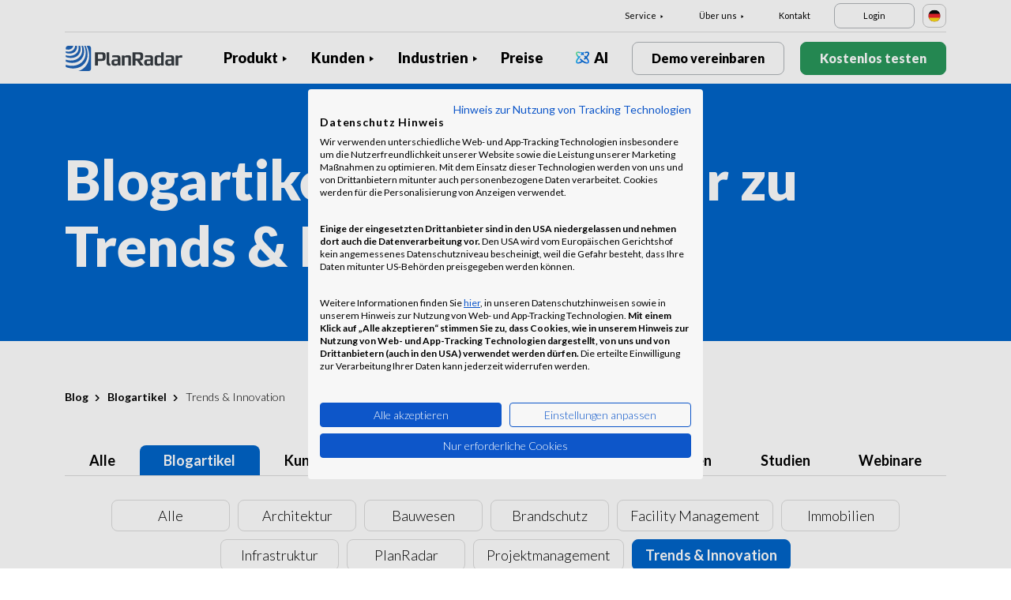

--- FILE ---
content_type: text/html; charset=UTF-8
request_url: https://www.planradar.com/de/blog/artikel/trends-innovation/page/19/
body_size: 15912
content:
<!doctype html>
<html lang="de-DE">
<head>
    <meta charset="utf-8">
<meta http-equiv="X-UA-Compatible" content="IE=edge">
<meta name="viewport" content="width=device-width, initial-scale=1, maximum-scale=1.0, user-scalable=no">
<link rel="icon" href="https://www.planradar.com/wp-content/themes/planradar/images/favicon.png" type="image/x-icon">
<link rel="icon" href="https://www.planradar.com/wp-content/themes/planradar/images/favicon.png" sizes="32x32"/>
<link rel="icon" href="https://www.planradar.com/wp-content/themes/planradar/images/favicon_192.png" sizes="192x192"/>
<link rel="apple-touch-icon-precomposed" href="https://www.planradar.com/wp-content/themes/planradar/images/favicon_apple.png"/>
<meta name="application-name" content="PlanRadar">
<meta name="msapplication-starturl" content="https://www.planradar.com/de/">
<meta name="google-site-verification" content="J67aTejpaGyKRDLId5oDSxyrJAP5Y-TEZsH4pTI9Wg0" />
<link
    rel="preload"
    href="https://use.typekit.net/mux1saq.css"
    as="style"
    onload="this.onload=null;this.rel='stylesheet'"
/>
<link
    rel="preload"
    href="https://stackpath.bootstrapcdn.com/font-awesome/4.7.0/css/font-awesome.min.css"
    as="style"
    onload="this.onload=null;this.rel='stylesheet'"
/>
<noscript>
    <link
        href="https://use.typekit.net/mux1saq.css"
        rel="stylesheet"
        type="text/css"
    />
    <link
        href="https://stackpath.bootstrapcdn.com/font-awesome/4.7.0/css/font-awesome.min.css"
        rel="stylesheet"
        type="text/css"
    />
</noscript>
    <link rel="preconnect" href="https://fonts.googleapis.com">
    <link rel="preconnect" href="https://fonts.gstatic.com" crossorigin>
    <link href="https://fonts.googleapis.com/css2?family=Lato:wght@100;300;400;700;900&display=swap" rel="stylesheet">
<meta name='robots' content='index, follow, max-image-preview:large, max-snippet:-1, max-video-preview:-1' />

	<!-- This site is optimized with the Yoast SEO plugin v26.8 - https://yoast.com/product/yoast-seo-wordpress/ -->
	<meta name="description" content="PlanRadar Blog – Informieren Sie sich über die Digitalisierung in der Bau-, Immobilien- und Facility Management-Branche. Jetzt lesen!" />
	<link rel="canonical" href="https://www.planradar.com/de/blog/artikel/" />
	<meta property="og:locale" content="de_DE" />
	<meta property="og:type" content="article" />
	<meta property="og:title" content="Blog: Ihre tägliche Lektüre zur Branche - PlanRadar" />
	<meta property="og:description" content="PlanRadar Blog – Informieren Sie sich über die Digitalisierung in der Bau-, Immobilien- und Facility Management-Branche. Jetzt lesen!" />
	<meta property="og:url" content="https://www.planradar.com/de/blog/artikel/" />
	<meta property="og:site_name" content="PlanRadar" />
	<meta property="article:modified_time" content="2023-03-28T13:58:04+00:00" />
	<meta property="og:image" content="https://planradar-website.s3.amazonaws.com/production/uploads/2024/01/CREAT-2249_SM_homepage_preview_1200x630_1023.jpg" />
	<meta property="og:image:width" content="2400" />
	<meta property="og:image:height" content="1260" />
	<meta property="og:image:type" content="image/jpeg" />
	<meta name="twitter:card" content="summary_large_image" />
	<script type="application/ld+json" class="yoast-schema-graph">{"@context":"https://schema.org","@graph":[{"@type":"WebPage","@id":"https://www.planradar.com/de/blog/artikel/","url":"https://www.planradar.com/de/blog/artikel/","name":"Blog: Ihre tägliche Lektüre zur Branche - PlanRadar","isPartOf":{"@id":"https://www.planradar.com/#website"},"datePublished":"2023-03-27T13:56:38+00:00","dateModified":"2023-03-28T13:58:04+00:00","description":"PlanRadar Blog – Informieren Sie sich über die Digitalisierung in der Bau-, Immobilien- und Facility Management-Branche. Jetzt lesen!","breadcrumb":{"@id":"https://www.planradar.com/de/blog/artikel/#breadcrumb"},"inLanguage":"de-DE","potentialAction":[{"@type":"ReadAction","target":["https://www.planradar.com/de/blog/artikel/"]}]},{"@type":"BreadcrumbList","@id":"https://www.planradar.com/de/blog/artikel/#breadcrumb","itemListElement":[{"@type":"ListItem","position":1,"name":"Home","item":"https://www.planradar.com/de/"},{"@type":"ListItem","position":2,"name":"Blog"}]},{"@type":"WebSite","@id":"https://www.planradar.com/#website","url":"https://www.planradar.com/","name":"PlanRadar","description":"construction app and defect management software","publisher":{"@id":"https://www.planradar.com/#organization"},"potentialAction":[{"@type":"SearchAction","target":{"@type":"EntryPoint","urlTemplate":"https://www.planradar.com/?s={search_term_string}"},"query-input":{"@type":"PropertyValueSpecification","valueRequired":true,"valueName":"search_term_string"}}],"inLanguage":"de-DE"},{"@type":"Organization","@id":"https://www.planradar.com/#organization","name":"PlanRadar","url":"https://www.planradar.com/","logo":{"@type":"ImageObject","inLanguage":"de-DE","@id":"https://www.planradar.com/#/schema/logo/image/","url":"https://planradar-website.s3.amazonaws.com/production/uploads/2025/11/planradar_logo.png","contentUrl":"https://planradar-website.s3.amazonaws.com/production/uploads/2025/11/planradar_logo.png","width":192,"height":192,"caption":"PlanRadar"},"image":{"@id":"https://www.planradar.com/#/schema/logo/image/"}}]}</script>
	<!-- / Yoast SEO plugin. -->


<link rel='dns-prefetch' href='//www.planradar.com' />
<link rel='dns-prefetch' href='//www.google.com' />
<link rel='dns-prefetch' href='//planradar-website.s3.amazonaws.com' />
<link href='https://fonts.gstatic.com' crossorigin rel='preconnect' />
<link rel="alternate" title="oEmbed (JSON)" type="application/json+oembed" href="https://www.planradar.com/de/wp-json/oembed/1.0/embed?url=https%3A%2F%2Fwww.planradar.com%2Fde%2Fblog%2Fartikel%2F" />
<link rel="alternate" title="oEmbed (XML)" type="text/xml+oembed" href="https://www.planradar.com/de/wp-json/oembed/1.0/embed?url=https%3A%2F%2Fwww.planradar.com%2Fde%2Fblog%2Fartikel%2F&#038;format=xml" />
<style id='wp-img-auto-sizes-contain-inline-css' type='text/css'>
img:is([sizes=auto i],[sizes^="auto," i]){contain-intrinsic-size:3000px 1500px}
/*# sourceURL=wp-img-auto-sizes-contain-inline-css */
</style>
<script type="text/javascript" id="wpml-cookie-js-extra">
/* <![CDATA[ */
var wpml_cookies = {"wp-wpml_current_language":{"value":"de","expires":1,"path":"/"}};
var wpml_cookies = {"wp-wpml_current_language":{"value":"de","expires":1,"path":"/"}};
//# sourceURL=wpml-cookie-js-extra
/* ]]> */
</script>
<script type="text/javascript" src="https://www.planradar.com/wp-content/plugins/sitepress-multilingual-cms/res/js/cookies/language-cookie.js?ver=486900" id="wpml-cookie-js" defer="defer" data-wp-strategy="defer"></script>
<link rel="https://api.w.org/" href="https://www.planradar.com/de/wp-json/" /><link rel="alternate" title="JSON" type="application/json" href="https://www.planradar.com/de/wp-json/wp/v2/pages/441139" /><link rel='shortlink' href='https://www.planradar.com/de/?p=441139' />
<meta name="generator" content="WPML ver:4.8.6 stt:74,65,81,22,9,71,37,1,4,3,66,67,23,25,27,80,79,38,40,42,44,45,49,77,10,46,2,73,72,53,76,75,69,70;" />
<link rel="stylesheet" href="https://www.planradar.com/wp-content/themes/planradar/style-2.4.445.css" type="text/css" media="all">

<script>
const loadScriptsTimer = setTimeout(loadScripts, 500);
const userInteractionEvents = ["mouseover","keydown","touchmove","touchstart"
];
userInteractionEvents.forEach(function (event) {
    window.addEventListener(event, triggerScriptLoader, {
        passive: true
    });
});

function triggerScriptLoader() {
    loadScripts();
    clearTimeout(loadScriptsTimer);
    userInteractionEvents.forEach(function (event) {
        window.removeEventListener(event, triggerScriptLoader, {
            passive: true
        });
    });
}
function loadScripts() {
    document.querySelectorAll("script[data-type='lazy']").forEach(function (elem) {
        elem.setAttribute("src", elem.getAttribute("data-src"));
    });
}
</script>    <title>Blog: Ihre tägliche Lektüre zur Branche - PlanRadar</title>
    <script src="https://consent.cookiefirst.com/sites/planradar.com-c8bc3c75-fac9-4497-8061-847282bbe7a2/consent.js" data-language="de"></script>
<!-- cookiefirst Microsoft Ads consent mode -->
<script>
function handleConsentChange(e) {
    var consent = e.detail || {};
    var advertisingConsent = consent.advertising || null; // Get advertising consent from event detail

    // Set default Bing Ads consent to 'denied'
    window.uetq = window.uetq || [];
    window.uetq.push('consent', 'default', {
        'ad_storage': 'denied'
    });

    if (advertisingConsent === true) {
        // Bing Ads: Push Ads enabled
        window.uetq.push('consent', 'update', {
            'ad_storage': 'granted'
        });
    } else if (advertisingConsent === false || advertisingConsent === null) {
        // Bing Ads: Push Ads Disabled
        window.uetq.push('consent', 'update', {
            'ad_storage': 'denied'
        });
    } else {
        console.error("Unexpected advertising consent value:", advertisingConsent);
    }
}

// Add event listeners for cf_consent and cf_consent_loaded
window.addEventListener("cf_consent", handleConsentChange);
window.addEventListener("cf_consent_loaded", handleConsentChange);
</script>
<!-- Google Tag Manager -->
<script>(function(w,d,s,l,i){w[l]=w[l]||[];w[l].push({'gtm.start':
new Date().getTime(),event:'gtm.js'});var f=d.getElementsByTagName(s)[0],
j=d.createElement(s),dl=l!='dataLayer'?'&l='+l:'';j.async=true;j.src=
'https://www.googletagmanager.com/gtm.js?id='+i+dl;f.parentNode.insertBefore(j,f);
})(window,document,'script','dataLayer','GTM-MRD748M');</script>
<!-- End Google Tag Manager -->
<meta name="facebook-domain-verification" content="7b5yknug47860zlahz7vdfhcsymbyd" />
    <script>
      let CFinit = false;
      window.addEventListener("cf_init", function() {
        CFinit = true;
      });
    </script>
    <style id='global-styles-inline-css' type='text/css'>
:root{--wp--preset--aspect-ratio--square: 1;--wp--preset--aspect-ratio--4-3: 4/3;--wp--preset--aspect-ratio--3-4: 3/4;--wp--preset--aspect-ratio--3-2: 3/2;--wp--preset--aspect-ratio--2-3: 2/3;--wp--preset--aspect-ratio--16-9: 16/9;--wp--preset--aspect-ratio--9-16: 9/16;--wp--preset--color--black: #000000;--wp--preset--color--cyan-bluish-gray: #abb8c3;--wp--preset--color--white: #ffffff;--wp--preset--color--pale-pink: #f78da7;--wp--preset--color--vivid-red: #cf2e2e;--wp--preset--color--luminous-vivid-orange: #ff6900;--wp--preset--color--luminous-vivid-amber: #fcb900;--wp--preset--color--light-green-cyan: #7bdcb5;--wp--preset--color--vivid-green-cyan: #00d084;--wp--preset--color--pale-cyan-blue: #8ed1fc;--wp--preset--color--vivid-cyan-blue: #0693e3;--wp--preset--color--vivid-purple: #9b51e0;--wp--preset--gradient--vivid-cyan-blue-to-vivid-purple: linear-gradient(135deg,rgb(6,147,227) 0%,rgb(155,81,224) 100%);--wp--preset--gradient--light-green-cyan-to-vivid-green-cyan: linear-gradient(135deg,rgb(122,220,180) 0%,rgb(0,208,130) 100%);--wp--preset--gradient--luminous-vivid-amber-to-luminous-vivid-orange: linear-gradient(135deg,rgb(252,185,0) 0%,rgb(255,105,0) 100%);--wp--preset--gradient--luminous-vivid-orange-to-vivid-red: linear-gradient(135deg,rgb(255,105,0) 0%,rgb(207,46,46) 100%);--wp--preset--gradient--very-light-gray-to-cyan-bluish-gray: linear-gradient(135deg,rgb(238,238,238) 0%,rgb(169,184,195) 100%);--wp--preset--gradient--cool-to-warm-spectrum: linear-gradient(135deg,rgb(74,234,220) 0%,rgb(151,120,209) 20%,rgb(207,42,186) 40%,rgb(238,44,130) 60%,rgb(251,105,98) 80%,rgb(254,248,76) 100%);--wp--preset--gradient--blush-light-purple: linear-gradient(135deg,rgb(255,206,236) 0%,rgb(152,150,240) 100%);--wp--preset--gradient--blush-bordeaux: linear-gradient(135deg,rgb(254,205,165) 0%,rgb(254,45,45) 50%,rgb(107,0,62) 100%);--wp--preset--gradient--luminous-dusk: linear-gradient(135deg,rgb(255,203,112) 0%,rgb(199,81,192) 50%,rgb(65,88,208) 100%);--wp--preset--gradient--pale-ocean: linear-gradient(135deg,rgb(255,245,203) 0%,rgb(182,227,212) 50%,rgb(51,167,181) 100%);--wp--preset--gradient--electric-grass: linear-gradient(135deg,rgb(202,248,128) 0%,rgb(113,206,126) 100%);--wp--preset--gradient--midnight: linear-gradient(135deg,rgb(2,3,129) 0%,rgb(40,116,252) 100%);--wp--preset--font-size--small: 13px;--wp--preset--font-size--medium: 20px;--wp--preset--font-size--large: 36px;--wp--preset--font-size--x-large: 42px;--wp--preset--spacing--20: 0.44rem;--wp--preset--spacing--30: 0.67rem;--wp--preset--spacing--40: 1rem;--wp--preset--spacing--50: 1.5rem;--wp--preset--spacing--60: 2.25rem;--wp--preset--spacing--70: 3.38rem;--wp--preset--spacing--80: 5.06rem;--wp--preset--shadow--natural: 6px 6px 9px rgba(0, 0, 0, 0.2);--wp--preset--shadow--deep: 12px 12px 50px rgba(0, 0, 0, 0.4);--wp--preset--shadow--sharp: 6px 6px 0px rgba(0, 0, 0, 0.2);--wp--preset--shadow--outlined: 6px 6px 0px -3px rgb(255, 255, 255), 6px 6px rgb(0, 0, 0);--wp--preset--shadow--crisp: 6px 6px 0px rgb(0, 0, 0);}:where(.is-layout-flex){gap: 0.5em;}:where(.is-layout-grid){gap: 0.5em;}body .is-layout-flex{display: flex;}.is-layout-flex{flex-wrap: wrap;align-items: center;}.is-layout-flex > :is(*, div){margin: 0;}body .is-layout-grid{display: grid;}.is-layout-grid > :is(*, div){margin: 0;}:where(.wp-block-columns.is-layout-flex){gap: 2em;}:where(.wp-block-columns.is-layout-grid){gap: 2em;}:where(.wp-block-post-template.is-layout-flex){gap: 1.25em;}:where(.wp-block-post-template.is-layout-grid){gap: 1.25em;}.has-black-color{color: var(--wp--preset--color--black) !important;}.has-cyan-bluish-gray-color{color: var(--wp--preset--color--cyan-bluish-gray) !important;}.has-white-color{color: var(--wp--preset--color--white) !important;}.has-pale-pink-color{color: var(--wp--preset--color--pale-pink) !important;}.has-vivid-red-color{color: var(--wp--preset--color--vivid-red) !important;}.has-luminous-vivid-orange-color{color: var(--wp--preset--color--luminous-vivid-orange) !important;}.has-luminous-vivid-amber-color{color: var(--wp--preset--color--luminous-vivid-amber) !important;}.has-light-green-cyan-color{color: var(--wp--preset--color--light-green-cyan) !important;}.has-vivid-green-cyan-color{color: var(--wp--preset--color--vivid-green-cyan) !important;}.has-pale-cyan-blue-color{color: var(--wp--preset--color--pale-cyan-blue) !important;}.has-vivid-cyan-blue-color{color: var(--wp--preset--color--vivid-cyan-blue) !important;}.has-vivid-purple-color{color: var(--wp--preset--color--vivid-purple) !important;}.has-black-background-color{background-color: var(--wp--preset--color--black) !important;}.has-cyan-bluish-gray-background-color{background-color: var(--wp--preset--color--cyan-bluish-gray) !important;}.has-white-background-color{background-color: var(--wp--preset--color--white) !important;}.has-pale-pink-background-color{background-color: var(--wp--preset--color--pale-pink) !important;}.has-vivid-red-background-color{background-color: var(--wp--preset--color--vivid-red) !important;}.has-luminous-vivid-orange-background-color{background-color: var(--wp--preset--color--luminous-vivid-orange) !important;}.has-luminous-vivid-amber-background-color{background-color: var(--wp--preset--color--luminous-vivid-amber) !important;}.has-light-green-cyan-background-color{background-color: var(--wp--preset--color--light-green-cyan) !important;}.has-vivid-green-cyan-background-color{background-color: var(--wp--preset--color--vivid-green-cyan) !important;}.has-pale-cyan-blue-background-color{background-color: var(--wp--preset--color--pale-cyan-blue) !important;}.has-vivid-cyan-blue-background-color{background-color: var(--wp--preset--color--vivid-cyan-blue) !important;}.has-vivid-purple-background-color{background-color: var(--wp--preset--color--vivid-purple) !important;}.has-black-border-color{border-color: var(--wp--preset--color--black) !important;}.has-cyan-bluish-gray-border-color{border-color: var(--wp--preset--color--cyan-bluish-gray) !important;}.has-white-border-color{border-color: var(--wp--preset--color--white) !important;}.has-pale-pink-border-color{border-color: var(--wp--preset--color--pale-pink) !important;}.has-vivid-red-border-color{border-color: var(--wp--preset--color--vivid-red) !important;}.has-luminous-vivid-orange-border-color{border-color: var(--wp--preset--color--luminous-vivid-orange) !important;}.has-luminous-vivid-amber-border-color{border-color: var(--wp--preset--color--luminous-vivid-amber) !important;}.has-light-green-cyan-border-color{border-color: var(--wp--preset--color--light-green-cyan) !important;}.has-vivid-green-cyan-border-color{border-color: var(--wp--preset--color--vivid-green-cyan) !important;}.has-pale-cyan-blue-border-color{border-color: var(--wp--preset--color--pale-cyan-blue) !important;}.has-vivid-cyan-blue-border-color{border-color: var(--wp--preset--color--vivid-cyan-blue) !important;}.has-vivid-purple-border-color{border-color: var(--wp--preset--color--vivid-purple) !important;}.has-vivid-cyan-blue-to-vivid-purple-gradient-background{background: var(--wp--preset--gradient--vivid-cyan-blue-to-vivid-purple) !important;}.has-light-green-cyan-to-vivid-green-cyan-gradient-background{background: var(--wp--preset--gradient--light-green-cyan-to-vivid-green-cyan) !important;}.has-luminous-vivid-amber-to-luminous-vivid-orange-gradient-background{background: var(--wp--preset--gradient--luminous-vivid-amber-to-luminous-vivid-orange) !important;}.has-luminous-vivid-orange-to-vivid-red-gradient-background{background: var(--wp--preset--gradient--luminous-vivid-orange-to-vivid-red) !important;}.has-very-light-gray-to-cyan-bluish-gray-gradient-background{background: var(--wp--preset--gradient--very-light-gray-to-cyan-bluish-gray) !important;}.has-cool-to-warm-spectrum-gradient-background{background: var(--wp--preset--gradient--cool-to-warm-spectrum) !important;}.has-blush-light-purple-gradient-background{background: var(--wp--preset--gradient--blush-light-purple) !important;}.has-blush-bordeaux-gradient-background{background: var(--wp--preset--gradient--blush-bordeaux) !important;}.has-luminous-dusk-gradient-background{background: var(--wp--preset--gradient--luminous-dusk) !important;}.has-pale-ocean-gradient-background{background: var(--wp--preset--gradient--pale-ocean) !important;}.has-electric-grass-gradient-background{background: var(--wp--preset--gradient--electric-grass) !important;}.has-midnight-gradient-background{background: var(--wp--preset--gradient--midnight) !important;}.has-small-font-size{font-size: var(--wp--preset--font-size--small) !important;}.has-medium-font-size{font-size: var(--wp--preset--font-size--medium) !important;}.has-large-font-size{font-size: var(--wp--preset--font-size--large) !important;}.has-x-large-font-size{font-size: var(--wp--preset--font-size--x-large) !important;}
/*# sourceURL=global-styles-inline-css */
</style>
</head>
<body class="main-body de live" itemscope itemtype="https://schema.org/WebPage">
<!-- Google Tag Manager (noscript) -->
<noscript><iframe src="https://www.googletagmanager.com/ns.html?id=GTM-MRD748M"
height="0" width="0" style="display:none;visibility:hidden"></iframe></noscript>
<!-- End Google Tag Manager (noscript) -->


    <header class="site-header">
        <div class="header-menu ">
            <div class="container d-none d-xl-block">	
                <div class="supporting-menu">
                    <ul id="menu-supporting-menu-de" class="menu"><li id="menu-item-37332" class="menu-item menu-item-type-custom menu-item-object-custom menu-item-has-children menu-item-37332"><a href="#" class="menu-item-link">Service</a><ul class="sub-menu">	<li id="menu-item-37339" class="menu-item menu-item-type-post_type menu-item-object-quick-start-guides menu-item-37339"><a href="https://www.planradar.com/de/kurzanleitungen/willkommen/" class="menu-item-link">Kurzanleitungen</a></li>	<li id="menu-item-522739" class="menu-item menu-item-type-custom menu-item-object-custom menu-item-522739"><a href="https://help.planradar.com/hc" class="menu-item-link">HelpCenter</a></li>	<li id="menu-item-37341" class="menu-item menu-item-type-post_type menu-item-object-page current-page-ancestor menu-item-37341"><a href="https://www.planradar.com/de/blog/" class="menu-item-link">Blog</a></li>	<li id="menu-item-383638" class="menu-item menu-item-type-post_type menu-item-object-page menu-item-383638"><a href="https://www.planradar.com/de/veranstaltungen/" class="menu-item-link">Veranstaltungen</a></li>	<li id="menu-item-37343" class="menu-item menu-item-type-post_type menu-item-object-page menu-item-37343"><a href="https://www.planradar.com/de/produkt/technologieintegration/" class="menu-item-link">Technologieintegration</a></li>	<li id="menu-item-37344" class="menu-item menu-item-type-post_type menu-item-object-page menu-item-37344"><a href="https://www.planradar.com/de/sicherheit-und-datenschutz-bei-planradar/" class="menu-item-link">Sicherheit und Datenschutz</a></li></ul></li><li id="menu-item-37346" class="menu-item menu-item-type-custom menu-item-object-custom menu-item-has-children menu-item-37346"><a href="#" class="menu-item-link">Über uns</a><ul class="sub-menu">	<li id="menu-item-37359" class="menu-item menu-item-type-post_type menu-item-object-page menu-item-37359"><a href="https://www.planradar.com/de/contact/" class="menu-item-link">Kontakt</a></li>	<li id="menu-item-37358" class="menu-item menu-item-type-post_type menu-item-object-page menu-item-37358"><a href="https://www.planradar.com/de/karriere/" class="menu-item-link">Karriere</a></li>	<li id="menu-item-37357" class="menu-item menu-item-type-post_type menu-item-object-page menu-item-37357"><a href="https://www.planradar.com/de/ueber-uns/" class="menu-item-link">Über uns</a></li>	<li id="menu-item-37362" class="menu-item menu-item-type-post_type menu-item-object-page menu-item-37362"><a href="https://www.planradar.com/de/das-team-kennenlernen/" class="menu-item-link">Team</a></li>	<li id="menu-item-37360" class="menu-item menu-item-type-post_type menu-item-object-page menu-item-37360"><a href="https://www.planradar.com/de/presse/" class="menu-item-link">Presse</a></li>	<li id="menu-item-67131" class="menu-item menu-item-type-custom menu-item-object-custom menu-item-67131"><a href="https://www.planradar.com/de/partners/" class="menu-item-link">Growth Partners</a></li></ul></li><li id="menu-item-37363" class="menu-item menu-item-type-post_type menu-item-object-page menu-item-37363"><a href="https://www.planradar.com/de/contact/" class="menu-item-link">Kontakt</a></li><li id="menu-item-37364" class="login-btn d-none d-xl-inline-block menu-item menu-item-type-custom menu-item-object-custom menu-item-37364"><a href="https://planradar.com/dr/switch_language/de?redirect=/login&#038;_ga=2.47133607.1278545698.1654580814-523636872.1644923780" class="menu-item-link">Login</a></li></ul>                        <div class="lang-switcher" data-lang="Deutschland">
                            <img src="https://www.planradar.com/wp-content/themes/planradar/images/flags/de.svg" alt="de" width="16" height="16">
                        </div>
                                    </div>
            </div>
            <div class="main-menu">
                <div class="container">	
                    <div class="site-branding">
                                                <a href="https://www.planradar.com/de/" class="logo" aria-label="PlanRadar"></a>
                    </div><!-- .site-branding -->
                    <div class="main-nav">
                                                <nav id="site-navigation" class="main-navigation d-none d-xl-block">
                            <ul id="menu-main-menu-de" class="menu"><li id="menu-item-37311" class="product-menu-2 menu-item menu-item-type-post_type menu-item-object-page menu-item-has-children menu-item-37311"><a href="https://www.planradar.com/de/plattform/" class="menu-item-link">Produkt</a><ul class="sub-menu">	<li id="menu-item-277367" class="product-submenu-3 menu-item menu-item-type-custom menu-item-object-custom menu-item-has-children menu-item-277367"><a href="#" class="menu-item-link">Lösungen</a>	<ul class="sub-menu">		<li id="menu-item-249469" class="d-xl-none menu-item menu-item-type-post_type menu-item-object-page menu-item-249469"><a href="https://www.planradar.com/de/plattform/" class="menu-item-link">PlanRadar Platform</a></li>		<li id="menu-item-37313" class="menu-item menu-item-type-post_type menu-item-object-page menu-item-37313"><a href="https://www.planradar.com/de/produkt/baumanagement-software/" class="menu-item-link">Baumanagement<div class="menu-item-description"> <p>Dokumentieren, Kommunizieren und Berichten <br />in der gesamten Bauphase.</p></div></a></li>		<li id="menu-item-37312" class="menu-item menu-item-type-post_type menu-item-object-page menu-item-37312"><a href="https://www.planradar.com/de/produkt/immobilienverwaltungssoftware/" class="menu-item-link">Immobilienverwaltung<div class="menu-item-description"> <p>Digitales Asset und Property Managment für <br />verbesserte Produktivität.</p></div></a></li>		<li id="menu-item-37316" class="d-none d-xl-block menu-item menu-item-type-post_type menu-item-object-page menu-item-37316"><a href="https://www.planradar.com/de/plattform/" class="menu-item-link">PlanRadar Plattform<div class="menu-item-description"><p>Verwalten Sie Projekte über den gesamten Lebenszyklus von Gebäuden </p> </div></a></li>	</ul></li>	<li id="menu-item-277368" class="product-submenu-2 menu-item menu-item-type-custom menu-item-object-custom menu-item-has-children menu-item-277368"><a href="#" class="menu-item-link">Plattform-Funktionen</a>	<ul class="sub-menu">		<li id="menu-item-37315" class="menu-item menu-item-type-post_type menu-item-object-page menu-item-37315"><a href="https://www.planradar.com/de/produkt/planmanagement/" class="menu-item-link">Pläne und BIM Modelle<div class="menu-item-description"> <p>Die Verbindung zwischen Planungs-<br />und Bauphase.</p></div></a></li>		<li id="menu-item-37314" class="menu-item menu-item-type-post_type menu-item-object-page menu-item-37314"><a href="https://www.planradar.com/de/produkt/dokumentenmanagement/" class="menu-item-link">Dokumentenmanagement<div class="menu-item-description"> <p>Organisieren, Updaten und Teilen von Projekt <br />Dokumenten &#038; Plänen an einem Ort.</p></div></a></li>		<li id="menu-item-37317" class="menu-item menu-item-type-post_type menu-item-object-page menu-item-37317"><a href="https://www.planradar.com/de/produkt/projektanalysen/" class="menu-item-link">Berichte &#038; Echtzeit-Einblicke<div class="menu-item-description"> <p>Baufortschrittsberichte, Projektauswertungen und <br />Analysen mit Echtzeitdaten.</p></div></a></li>		<li id="menu-item-277369" class="menu-item menu-item-type-post_type menu-item-object-page menu-item-277369"><a href="https://www.planradar.com/de/bauzeitenplanung/" class="menu-item-link">Bauzeitenplan<div class="menu-item-description"><p>Verwalten Sie Gantt-Bauzeitenpläne mit Echtzeit-Updates von der Baustelle aus</p></div></a></li>		<li id="menu-item-37319" class="menu-item menu-item-type-post_type menu-item-object-page menu-item-37319"><a href="https://www.planradar.com/de/produkt/technologieintegration/" class="menu-item-link">Technologieintegration</a></li>		<li id="menu-item-37318" class="menu-item menu-item-type-post_type menu-item-object-page menu-item-37318"><a href="https://www.planradar.com/de/sicherheit-und-datenschutz-bei-planradar/" class="menu-item-link">Sicherheit &#038; Datenschutz</a></li>	</ul></li>	<li id="menu-item-707359" class="product-submenu-1 menu-item menu-item-type-custom menu-item-object-custom menu-item-has-children menu-item-707359"><a href="#" class="menu-item-link">Visuelle Baustellen-Dokumentation</a>	<ul class="sub-menu">		<li id="menu-item-707360" class="menu_thumb menu-item menu-item-type-post_type menu-item-object-page menu-item-707360"><a href="https://www.planradar.com/de/produkt/siteview/" class="menu-item-link">SiteView<div class="menu-item-description"> <div class="thumb"><p>360°-Realitäts-</br>erfassung</p><span>Mehr erfahren</span><img src="https://planradar-website.s3.amazonaws.com/production/uploads/2024/12/Image.png" /></div></div></a></li>	</ul></li></ul></li><li id="menu-item-37322" class="menu-item menu-item-type-post_type menu-item-object-page menu-item-has-children menu-item-37322"><a href="https://www.planradar.com/de/kunden/" class="menu-item-link">Kunden</a><ul class="sub-menu">	<li id="menu-item-239403" class="d-xl-none menu-item menu-item-type-post_type menu-item-object-page menu-item-239403"><a href="https://www.planradar.com/de/kunden/" class="menu-item-link">Überblick</a></li>	<li id="menu-item-37325" class="menu-item menu-item-type-post_type menu-item-object-page menu-item-37325"><a href="https://www.planradar.com/de/kunden/generalunternehmen/" class="menu-item-link">Bauunternehmer</a></li>	<li id="menu-item-255476" class="menu-item menu-item-type-post_type menu-item-object-page menu-item-255476"><a href="https://www.planradar.com/de/kunden/entwickler-eigentuemer/" class="menu-item-link">Projektentwickler &#038; Eigentümer</a></li>	<li id="menu-item-37326" class="menu-item menu-item-type-post_type menu-item-object-page menu-item-37326"><a href="https://www.planradar.com/de/kunden/facility-management-software/" class="menu-item-link">Facility Manager</a></li>	<li id="menu-item-645296" class="menu-item menu-item-type-custom menu-item-object-custom menu-item-645296"><a href="https://www.planradar.com/de/kunden/fachunternehmen/" class="menu-item-link">Fachunternehmen</a></li>	<li id="menu-item-645297" class="menu-item menu-item-type-custom menu-item-object-custom menu-item-645297"><a href="https://www.planradar.com/de/kunden/baumanagement-bauueberwachung/" class="menu-item-link">Baumanagement</a></li>	<li id="menu-item-37323" class="menu-item menu-item-type-post_type menu-item-object-page menu-item-37323"><a href="https://www.planradar.com/de/kunden/architektur-projektmanagement-software/" class="menu-item-link">Architekten</a></li></ul></li><li id="menu-item-26058" class="industry-menu menu-item menu-item-type-custom menu-item-object-custom menu-item-has-children menu-item-26058"><a href="#" class="menu-item-link">Industrien</a><ul class="sub-menu">	<li id="menu-item-645300" class="industry-submenu menu-item menu-item-type-custom menu-item-object-custom menu-item-has-children menu-item-645300"><a href="#" class="menu-item-link">LÖSUNGEN</a>	<ul class="sub-menu">		<li id="menu-item-45046" class="menu-item menu-item-type-custom menu-item-object-custom menu-item-45046"><a href="https://planradar.com/de/produkt/baumanagement-software/" class="menu-item-link">Bauwesen<div class="menu-item-description"><p>Verfolgen Sie den Projektfortschritt und vernetzen Sie Ihr Team für eine hochqualitative Ausführung.</p></div></a></li>		<li id="menu-item-45047" class="menu-item menu-item-type-custom menu-item-object-custom menu-item-45047"><a href="https://www.planradar.com/de/kunden/developers-and-owners/" class="menu-item-link">Immobilienverwaltung<div class="menu-item-description"><p>Digitalisieren Sie Ihr Immobilienportfolio. Volle Flexibilität für alle Märkte und Portfoliogrößen.</p></div></a></li>		<li id="menu-item-45048" class="menu-item menu-item-type-custom menu-item-object-custom menu-item-45048"><a href="https://planradar.com/de/kunden/facility-management-software/" class="menu-item-link">Facility Management<div class="menu-item-description"><p>Verwalten Sie Aufgaben, Inspektionen und Wartungsarbeiten auf einer Plattform.</p></div></a></li>	</ul></li>	<li id="menu-item-645301" class="industry-submenu menu-item menu-item-type-custom menu-item-object-custom menu-item-has-children menu-item-645301"><a href="#" class="menu-item-link">Industrien</a>	<ul class="sub-menu">		<li id="menu-item-26066" class="menu-item menu-item-type-post_type menu-item-object-page menu-item-26066"><a href="https://www.planradar.com/de/industrien/einzelhandel/" class="menu-item-link">Einzelhandel<div class="menu-item-description"> Verwalten Sie Ausstattung, Wartung, Reparaturen und mehr an einem Ort.</div></a></li>		<li id="menu-item-26061" class="menu-item menu-item-type-post_type menu-item-object-page menu-item-26061"><a href="https://www.planradar.com/de/industrien/infrastruktur/" class="menu-item-link">Infrastruktur<div class="menu-item-description"> Stellen Sie Infrastrukturprojekte pünktlich und budgetgerecht fertig.</div></a></li>		<li id="menu-item-26065" class="menu-item menu-item-type-post_type menu-item-object-page menu-item-26065"><a href="https://www.planradar.com/de/industrien/gastgewerbe/" class="menu-item-link">Gastgewerbe<div class="menu-item-description"> Effizientes Property Management für Hotels, Restaurants und Freizeitanbieter.</div></a></li>		<li id="menu-item-26060" class="menu-item menu-item-type-post_type menu-item-object-page menu-item-26060"><a href="https://www.planradar.com/de/industrien/oeffentlicher-sektor/" class="menu-item-link">Öffentlicher Sektor<div class="menu-item-description"> Unterstützen Sie den Bau und Betrieb von öffentlichen Einrichtungen. Alle Lösungen anzeigen</div></a></li>		<li id="menu-item-26064" class="menu-item menu-item-type-post_type menu-item-object-page menu-item-26064"><a href="https://www.planradar.com/de/industrien/bueros/" class="menu-item-link">Büros<div class="menu-item-description"> Optimieren Sie Wartungs- und Arbeitsschutzinspektionen. Alle Lösungen anzeigen</div></a></li>		<li id="menu-item-26059" class="menu-item menu-item-type-post_type menu-item-object-page menu-item-26059"><a href="https://www.planradar.com/de/industrien/mobilitaet-transport/" class="menu-item-link">Mobilität &#038; Transport<div class="menu-item-description"> Effiziente Verwaltung und Wartung von Flotten und Fahrzeugen.</div></a></li>		<li id="menu-item-26063" class="menu-item menu-item-type-post_type menu-item-object-page menu-item-26063"><a href="https://www.planradar.com/de/industrien/industriebau/" class="menu-item-link">Industriebau<div class="menu-item-description"> Effizientes Bauen, Warten und Sanieren für Industrieprojekte.</div></a></li>		<li id="menu-item-32420" class="menu-item menu-item-type-post_type menu-item-object-page menu-item-32420"><a href="https://www.planradar.com/de/industrien/brandschutzsoftware/" class="menu-item-link">Brandschutz<div class="menu-item-description"> Digitalisieren und optimieren Sie Prozesse rund um Brandschutzbegehungen</div></a></li>		<li id="menu-item-26062" class="menu-item menu-item-type-post_type menu-item-object-page menu-item-26062"><a href="https://www.planradar.com/de/industrien/wohnungsbau/" class="menu-item-link">Wohnungsbau<div class="menu-item-description"> Wohnimmobilien nahtlos planen, bauen, übergeben und renovieren.</div></a></li>		<li id="menu-item-645302" class="menu-item menu-item-type-custom menu-item-object-custom menu-item-645302"><a href="https://www.planradar.com/de/industrien/innenausbau-software/" class="menu-item-link">Innenausbau</a></li>		<li id="menu-item-645303" class="menu-item menu-item-type-custom menu-item-object-custom menu-item-645303"><a href="https://www.planradar.com/de/industrien/gesundheitseinrichtungen/" class="menu-item-link">Gesundheitswesen</a></li>		<li id="menu-item-652162" class="menu-item menu-item-type-post_type menu-item-object-page menu-item-652162"><a href="https://www.planradar.com/de/industrien/fertigteilbau/" class="menu-item-link">Vorfertigung</a></li>	</ul></li></ul></li><li id="menu-item-39268" class="menu-item menu-item-type-post_type menu-item-object-page menu-item-39268"><a href="https://www.planradar.com/de/preise/" class="menu-item-link">Preise</a></li><li id="menu-item-747343" class="ai menu-item menu-item-type-custom menu-item-object-custom menu-item-747343"><a href="https://www.planradar.com/de/planradar-ai-assistent/" class="menu-item-link">AI</a></li></ul>                        </nav><!-- #site-navigation -->
                        
                        <div class="main-nav-btns">
                                                        <a class="pr-btn pr-white-outline-btn pr-demo-btn d-none d-xl-block" href="/de/buchen-sie-eine-produkt-praesentation/" target="_self">Demo vereinbaren</a>
                                                        <a class="pr-btn pr-primary-btn pr-signup-btn d-none d-md-block" href="/de/registration/" target="_self">Kostenlos testen</a>
                                                            <a class="pr-btn pr-white-outline-btn pr-login-mobile-btn d-none d-md-block d-xl-none" href="https://planradar.com/login/" target="_self">Log In</a>
                                                                <a class="pr-btn pr-white-outline-btn pr-phone-btn d-block d-xl-none" href="tel:+43 720 517 135" aria-label="Call PlanRadar"><span class="telnum_icon"></span></a>
                                                                <a class="pr-btn pr-white-outline-btn menu-btn d-block d-xl-none" href="javascript:void(0);">Menü</a>
                                                    </div>
                        
                    </div>
                </div>
            </div>
        </div>
        <div class="mobile-menu collapse navbar-collapse">
            <div class="clearfix">
                <a href="https://www.planradar.com/de/" class="logo d-block d-md-none"></a>
                <div class="lang-switcher d-none d-md-flex" data-lang="Deutschland">
                    <img src="https://www.planradar.com/wp-content/themes/planradar/images/flags/de.svg" alt="Deutschland" width="24" height="24">
                    <span>Deutschland</span>
                </div>
                <div class="close_popup close-menu">
                    <span class="icon-closen"></span>
                </div>
            </div>
            <div class="mobile-nav">
                <nav class="mobile-main-menu">
                <ul id="menu-main-menu-de-1" class="menu"><li class="product-menu-2 menu-item menu-item-type-post_type menu-item-object-page menu-item-has-children menu-item-37311"><a href="https://www.planradar.com/de/plattform/" class="menu-item-link">Produkt</a><ul class="sub-menu">	<li class="product-submenu-3 menu-item menu-item-type-custom menu-item-object-custom menu-item-has-children menu-item-277367"><a href="#" class="menu-item-link">Lösungen</a>	<ul class="sub-menu">		<li class="d-xl-none menu-item menu-item-type-post_type menu-item-object-page menu-item-249469"><a href="https://www.planradar.com/de/plattform/" class="menu-item-link">PlanRadar Platform</a></li>		<li class="menu-item menu-item-type-post_type menu-item-object-page menu-item-37313"><a href="https://www.planradar.com/de/produkt/baumanagement-software/" class="menu-item-link">Baumanagement<div class="menu-item-description"> <p>Dokumentieren, Kommunizieren und Berichten <br />in der gesamten Bauphase.</p></div></a></li>		<li class="menu-item menu-item-type-post_type menu-item-object-page menu-item-37312"><a href="https://www.planradar.com/de/produkt/immobilienverwaltungssoftware/" class="menu-item-link">Immobilienverwaltung<div class="menu-item-description"> <p>Digitales Asset und Property Managment für <br />verbesserte Produktivität.</p></div></a></li>		<li class="d-none d-xl-block menu-item menu-item-type-post_type menu-item-object-page menu-item-37316"><a href="https://www.planradar.com/de/plattform/" class="menu-item-link">PlanRadar Plattform<div class="menu-item-description"><p>Verwalten Sie Projekte über den gesamten Lebenszyklus von Gebäuden </p> </div></a></li>	</ul></li>	<li class="product-submenu-2 menu-item menu-item-type-custom menu-item-object-custom menu-item-has-children menu-item-277368"><a href="#" class="menu-item-link">Plattform-Funktionen</a>	<ul class="sub-menu">		<li class="menu-item menu-item-type-post_type menu-item-object-page menu-item-37315"><a href="https://www.planradar.com/de/produkt/planmanagement/" class="menu-item-link">Pläne und BIM Modelle<div class="menu-item-description"> <p>Die Verbindung zwischen Planungs-<br />und Bauphase.</p></div></a></li>		<li class="menu-item menu-item-type-post_type menu-item-object-page menu-item-37314"><a href="https://www.planradar.com/de/produkt/dokumentenmanagement/" class="menu-item-link">Dokumentenmanagement<div class="menu-item-description"> <p>Organisieren, Updaten und Teilen von Projekt <br />Dokumenten &#038; Plänen an einem Ort.</p></div></a></li>		<li class="menu-item menu-item-type-post_type menu-item-object-page menu-item-37317"><a href="https://www.planradar.com/de/produkt/projektanalysen/" class="menu-item-link">Berichte &#038; Echtzeit-Einblicke<div class="menu-item-description"> <p>Baufortschrittsberichte, Projektauswertungen und <br />Analysen mit Echtzeitdaten.</p></div></a></li>		<li class="menu-item menu-item-type-post_type menu-item-object-page menu-item-277369"><a href="https://www.planradar.com/de/bauzeitenplanung/" class="menu-item-link">Bauzeitenplan<div class="menu-item-description"><p>Verwalten Sie Gantt-Bauzeitenpläne mit Echtzeit-Updates von der Baustelle aus</p></div></a></li>		<li class="menu-item menu-item-type-post_type menu-item-object-page menu-item-37319"><a href="https://www.planradar.com/de/produkt/technologieintegration/" class="menu-item-link">Technologieintegration</a></li>		<li class="menu-item menu-item-type-post_type menu-item-object-page menu-item-37318"><a href="https://www.planradar.com/de/sicherheit-und-datenschutz-bei-planradar/" class="menu-item-link">Sicherheit &#038; Datenschutz</a></li>	</ul></li>	<li class="product-submenu-1 menu-item menu-item-type-custom menu-item-object-custom menu-item-has-children menu-item-707359"><a href="#" class="menu-item-link">Visuelle Baustellen-Dokumentation</a>	<ul class="sub-menu">		<li class="menu_thumb menu-item menu-item-type-post_type menu-item-object-page menu-item-707360"><a href="https://www.planradar.com/de/produkt/siteview/" class="menu-item-link">SiteView<div class="menu-item-description"> <div class="thumb"><p>360°-Realitäts-</br>erfassung</p><span>Mehr erfahren</span><img src="https://planradar-website.s3.amazonaws.com/production/uploads/2024/12/Image.png" /></div></div></a></li>	</ul></li></ul></li><li class="menu-item menu-item-type-post_type menu-item-object-page menu-item-has-children menu-item-37322"><a href="https://www.planradar.com/de/kunden/" class="menu-item-link">Kunden</a><ul class="sub-menu">	<li class="d-xl-none menu-item menu-item-type-post_type menu-item-object-page menu-item-239403"><a href="https://www.planradar.com/de/kunden/" class="menu-item-link">Überblick</a></li>	<li class="menu-item menu-item-type-post_type menu-item-object-page menu-item-37325"><a href="https://www.planradar.com/de/kunden/generalunternehmen/" class="menu-item-link">Bauunternehmer</a></li>	<li class="menu-item menu-item-type-post_type menu-item-object-page menu-item-255476"><a href="https://www.planradar.com/de/kunden/entwickler-eigentuemer/" class="menu-item-link">Projektentwickler &#038; Eigentümer</a></li>	<li class="menu-item menu-item-type-post_type menu-item-object-page menu-item-37326"><a href="https://www.planradar.com/de/kunden/facility-management-software/" class="menu-item-link">Facility Manager</a></li>	<li class="menu-item menu-item-type-custom menu-item-object-custom menu-item-645296"><a href="https://www.planradar.com/de/kunden/fachunternehmen/" class="menu-item-link">Fachunternehmen</a></li>	<li class="menu-item menu-item-type-custom menu-item-object-custom menu-item-645297"><a href="https://www.planradar.com/de/kunden/baumanagement-bauueberwachung/" class="menu-item-link">Baumanagement</a></li>	<li class="menu-item menu-item-type-post_type menu-item-object-page menu-item-37323"><a href="https://www.planradar.com/de/kunden/architektur-projektmanagement-software/" class="menu-item-link">Architekten</a></li></ul></li><li class="industry-menu menu-item menu-item-type-custom menu-item-object-custom menu-item-has-children menu-item-26058"><a href="#" class="menu-item-link">Industrien</a><ul class="sub-menu">	<li class="industry-submenu menu-item menu-item-type-custom menu-item-object-custom menu-item-has-children menu-item-645300"><a href="#" class="menu-item-link">LÖSUNGEN</a>	<ul class="sub-menu">		<li class="menu-item menu-item-type-custom menu-item-object-custom menu-item-45046"><a href="https://planradar.com/de/produkt/baumanagement-software/" class="menu-item-link">Bauwesen<div class="menu-item-description"><p>Verfolgen Sie den Projektfortschritt und vernetzen Sie Ihr Team für eine hochqualitative Ausführung.</p></div></a></li>		<li class="menu-item menu-item-type-custom menu-item-object-custom menu-item-45047"><a href="https://www.planradar.com/de/kunden/developers-and-owners/" class="menu-item-link">Immobilienverwaltung<div class="menu-item-description"><p>Digitalisieren Sie Ihr Immobilienportfolio. Volle Flexibilität für alle Märkte und Portfoliogrößen.</p></div></a></li>		<li class="menu-item menu-item-type-custom menu-item-object-custom menu-item-45048"><a href="https://planradar.com/de/kunden/facility-management-software/" class="menu-item-link">Facility Management<div class="menu-item-description"><p>Verwalten Sie Aufgaben, Inspektionen und Wartungsarbeiten auf einer Plattform.</p></div></a></li>	</ul></li>	<li class="industry-submenu menu-item menu-item-type-custom menu-item-object-custom menu-item-has-children menu-item-645301"><a href="#" class="menu-item-link">Industrien</a>	<ul class="sub-menu">		<li class="menu-item menu-item-type-post_type menu-item-object-page menu-item-26066"><a href="https://www.planradar.com/de/industrien/einzelhandel/" class="menu-item-link">Einzelhandel<div class="menu-item-description"> Verwalten Sie Ausstattung, Wartung, Reparaturen und mehr an einem Ort.</div></a></li>		<li class="menu-item menu-item-type-post_type menu-item-object-page menu-item-26061"><a href="https://www.planradar.com/de/industrien/infrastruktur/" class="menu-item-link">Infrastruktur<div class="menu-item-description"> Stellen Sie Infrastrukturprojekte pünktlich und budgetgerecht fertig.</div></a></li>		<li class="menu-item menu-item-type-post_type menu-item-object-page menu-item-26065"><a href="https://www.planradar.com/de/industrien/gastgewerbe/" class="menu-item-link">Gastgewerbe<div class="menu-item-description"> Effizientes Property Management für Hotels, Restaurants und Freizeitanbieter.</div></a></li>		<li class="menu-item menu-item-type-post_type menu-item-object-page menu-item-26060"><a href="https://www.planradar.com/de/industrien/oeffentlicher-sektor/" class="menu-item-link">Öffentlicher Sektor<div class="menu-item-description"> Unterstützen Sie den Bau und Betrieb von öffentlichen Einrichtungen. Alle Lösungen anzeigen</div></a></li>		<li class="menu-item menu-item-type-post_type menu-item-object-page menu-item-26064"><a href="https://www.planradar.com/de/industrien/bueros/" class="menu-item-link">Büros<div class="menu-item-description"> Optimieren Sie Wartungs- und Arbeitsschutzinspektionen. Alle Lösungen anzeigen</div></a></li>		<li class="menu-item menu-item-type-post_type menu-item-object-page menu-item-26059"><a href="https://www.planradar.com/de/industrien/mobilitaet-transport/" class="menu-item-link">Mobilität &#038; Transport<div class="menu-item-description"> Effiziente Verwaltung und Wartung von Flotten und Fahrzeugen.</div></a></li>		<li class="menu-item menu-item-type-post_type menu-item-object-page menu-item-26063"><a href="https://www.planradar.com/de/industrien/industriebau/" class="menu-item-link">Industriebau<div class="menu-item-description"> Effizientes Bauen, Warten und Sanieren für Industrieprojekte.</div></a></li>		<li class="menu-item menu-item-type-post_type menu-item-object-page menu-item-32420"><a href="https://www.planradar.com/de/industrien/brandschutzsoftware/" class="menu-item-link">Brandschutz<div class="menu-item-description"> Digitalisieren und optimieren Sie Prozesse rund um Brandschutzbegehungen</div></a></li>		<li class="menu-item menu-item-type-post_type menu-item-object-page menu-item-26062"><a href="https://www.planradar.com/de/industrien/wohnungsbau/" class="menu-item-link">Wohnungsbau<div class="menu-item-description"> Wohnimmobilien nahtlos planen, bauen, übergeben und renovieren.</div></a></li>		<li class="menu-item menu-item-type-custom menu-item-object-custom menu-item-645302"><a href="https://www.planradar.com/de/industrien/innenausbau-software/" class="menu-item-link">Innenausbau</a></li>		<li class="menu-item menu-item-type-custom menu-item-object-custom menu-item-645303"><a href="https://www.planradar.com/de/industrien/gesundheitseinrichtungen/" class="menu-item-link">Gesundheitswesen</a></li>		<li class="menu-item menu-item-type-post_type menu-item-object-page menu-item-652162"><a href="https://www.planradar.com/de/industrien/fertigteilbau/" class="menu-item-link">Vorfertigung</a></li>	</ul></li></ul></li><li class="menu-item menu-item-type-post_type menu-item-object-page menu-item-39268"><a href="https://www.planradar.com/de/preise/" class="menu-item-link">Preise</a></li><li class="ai menu-item menu-item-type-custom menu-item-object-custom menu-item-747343"><a href="https://www.planradar.com/de/planradar-ai-assistent/" class="menu-item-link">AI</a></li></ul>                <ul id="menu-supporting-menu-de-1" class="menu"><li class="menu-item menu-item-type-custom menu-item-object-custom menu-item-has-children menu-item-37332"><a href="#" class="menu-item-link">Service</a><ul class="sub-menu">	<li class="menu-item menu-item-type-post_type menu-item-object-quick-start-guides menu-item-37339"><a href="https://www.planradar.com/de/kurzanleitungen/willkommen/" class="menu-item-link">Kurzanleitungen</a></li>	<li class="menu-item menu-item-type-custom menu-item-object-custom menu-item-522739"><a href="https://help.planradar.com/hc" class="menu-item-link">HelpCenter</a></li>	<li class="menu-item menu-item-type-post_type menu-item-object-page current-page-ancestor menu-item-37341"><a href="https://www.planradar.com/de/blog/" class="menu-item-link">Blog</a></li>	<li class="menu-item menu-item-type-post_type menu-item-object-page menu-item-383638"><a href="https://www.planradar.com/de/veranstaltungen/" class="menu-item-link">Veranstaltungen</a></li>	<li class="menu-item menu-item-type-post_type menu-item-object-page menu-item-37343"><a href="https://www.planradar.com/de/produkt/technologieintegration/" class="menu-item-link">Technologieintegration</a></li>	<li class="menu-item menu-item-type-post_type menu-item-object-page menu-item-37344"><a href="https://www.planradar.com/de/sicherheit-und-datenschutz-bei-planradar/" class="menu-item-link">Sicherheit und Datenschutz</a></li></ul></li><li class="menu-item menu-item-type-custom menu-item-object-custom menu-item-has-children menu-item-37346"><a href="#" class="menu-item-link">Über uns</a><ul class="sub-menu">	<li class="menu-item menu-item-type-post_type menu-item-object-page menu-item-37359"><a href="https://www.planradar.com/de/contact/" class="menu-item-link">Kontakt</a></li>	<li class="menu-item menu-item-type-post_type menu-item-object-page menu-item-37358"><a href="https://www.planradar.com/de/karriere/" class="menu-item-link">Karriere</a></li>	<li class="menu-item menu-item-type-post_type menu-item-object-page menu-item-37357"><a href="https://www.planradar.com/de/ueber-uns/" class="menu-item-link">Über uns</a></li>	<li class="menu-item menu-item-type-post_type menu-item-object-page menu-item-37362"><a href="https://www.planradar.com/de/das-team-kennenlernen/" class="menu-item-link">Team</a></li>	<li class="menu-item menu-item-type-post_type menu-item-object-page menu-item-37360"><a href="https://www.planradar.com/de/presse/" class="menu-item-link">Presse</a></li>	<li class="menu-item menu-item-type-custom menu-item-object-custom menu-item-67131"><a href="https://www.planradar.com/de/partners/" class="menu-item-link">Growth Partners</a></li></ul></li><li class="menu-item menu-item-type-post_type menu-item-object-page menu-item-37363"><a href="https://www.planradar.com/de/contact/" class="menu-item-link">Kontakt</a></li><li class="login-btn d-none d-xl-inline-block menu-item menu-item-type-custom menu-item-object-custom menu-item-37364"><a href="https://planradar.com/dr/switch_language/de?redirect=/login&#038;_ga=2.47133607.1278545698.1654580814-523636872.1644923780" class="menu-item-link">Login</a></li></ul>                </nav>
                <div class="btns">
                                        <a class="pr-btn pr-white-outline-btn d-block d-xl-none book-a-demo-c" href="/de/buchen-sie-eine-produkt-praesentation/" target="_self">Demo vereinbaren</a>
                                        <a class="pr-btn pr-primary-btn d-block d-xl-none registration-c" href="/de/registration/" target="_self">Kostenlos testen</a>
                                        <a class="pr-btn pr-white-outline-btn d-block d-xl-none" href="https://planradar.com/login/" target="_self">Log In</a>
                                        <a class="pr-btn pr-white-outline-btn d-block d-xl-none" href="tel:+43 720 517 135"><span class="telnum_icon"></span>+43 720 517 135</a>
                                        <div class="lang-switcher d-block d-md-none" data-lang="Deutschland">
                        <img src="https://www.planradar.com/wp-content/themes/planradar/images/flags/de.svg" alt="Deutschland" width="16" height="16">
                        <span>Deutschland</span>
                    </div>
                </div>
            </div>
            <div class="overlay overlay-mobile"></div>
        </div>
    </header>
      <div class="regions-container">
        <div class="regions">
            <div class="close_popup d-xl-none">
                <span class="icon-closen"></span>
            </div>
            <p>Wählen Sie Ihre Region</p>
            <div class="search">
                <input id="search-countries" type="text" placeholder="Search">
                <p class="cancel-country-search">Cancel</p>
            </div>
            <ul>
                                        <li><span>Americas</span>
                            <ul>
                                                                <li><a href="https://www.planradar.com/pt-br/" class="fswitch_country" style="--flag:url('https://planradar-website.s3.amazonaws.com/production/uploads/2023/06/pt-br.svg')">Brasil</a></li>
                                                                    <li><a href="https://www.planradar.com/us/blog/posts/" class="fswitch_country" style="--flag:url('https://planradar-website.s3.amazonaws.com/production/uploads/2023/06/us.svg')">United States</a></li>
                                                            </ul>
                        </li>
                                            <li><span>Asia & Oceania</span>
                            <ul>
                                                                <li><a href="https://www.planradar.com/au/blog/posts/" class="fswitch_country" style="--flag:url('https://planradar-website.s3.amazonaws.com/production/uploads/2023/06/au.svg')">Australia</a></li>
                                                                    <li><a href="https://www.planradar.com/az/" class="fswitch_country" style="--flag:url('https://planradar-website.s3.amazonaws.com/production/uploads/2024/07/az.svg')">Azerbaijan</a></li>
                                                                    <li><a href="https://www.planradar.com/id/" class="fswitch_country" style="--flag:url('https://planradar-website.s3.amazonaws.com/production/uploads/2023/06/id.svg')">Indonesia</a></li>
                                                                    <li><a href="https://www.planradar.com/sg/blog/posts/" class="fswitch_country" style="--flag:url('https://planradar-website.s3.amazonaws.com/production/uploads/2023/06/sg.svg')">Singapore</a></li>
                                                                    <li><a href="https://www.planradar.com/cis/blog/posts/" class="fswitch_country" style="--flag:url('https://planradar-website.s3.amazonaws.com/production/uploads/2025/02/cis.svg')">CIS</a></li>
                                                            </ul>
                        </li>
                                            <li><span>Europe</span>
                            <ul>
                                                                <li><a href="https://www.planradar.com/cs/blog/clanek/" class="fswitch_country" style="--flag:url('https://planradar-website.s3.amazonaws.com/production/uploads/2023/06/cs.svg')">Česká republika</a></li>
                                                                    <li><a href="https://www.planradar.com/dk/" class="fswitch_country" style="--flag:url('https://planradar-website.s3.amazonaws.com/production/uploads/2023/06/dk.svg')">Danmark</a></li>
                                                                    <li><a href="https://www.planradar.com/de/blog/artikel/" class="fswitch_country" style="--flag:url('https://planradar-website.s3.amazonaws.com/production/uploads/2023/06/de.svg')">Deutschland</a></li>
                                                                    <li><a href="https://www.planradar.com/es/blog/articulos/" class="fswitch_country" style="--flag:url('https://planradar-website.s3.amazonaws.com/production/uploads/2023/06/es.svg')">España</a></li>
                                                                    <li><a href="https://www.planradar.com/fr/blog/articles/" class="fswitch_country" style="--flag:url('https://planradar-website.s3.amazonaws.com/production/uploads/2023/06/fr.svg')">France</a></li>
                                                                    <li><a href="https://www.planradar.com/hr/blog/blog-objave/" class="fswitch_country" style="--flag:url('https://planradar-website.s3.amazonaws.com/production/uploads/2023/06/hr.svg')">Hrvatska</a></li>
                                                                    <li><a href="https://www.planradar.com/it/blog/articoli/" class="fswitch_country" style="--flag:url('https://planradar-website.s3.amazonaws.com/production/uploads/2023/06/it.svg')">Italia</a></li>
                                                                    <li><a href="https://www.planradar.com/hu/blog/blog-posztok/" class="fswitch_country" style="--flag:url('https://planradar-website.s3.amazonaws.com/production/uploads/2023/06/hu.svg')">Magyarország</a></li>
                                                                    <li><a href="https://www.planradar.com/nl/" class="fswitch_country" style="--flag:url('https://planradar-website.s3.amazonaws.com/production/uploads/2023/06/nl.svg')">Nederland</a></li>
                                                                    <li><a href="https://www.planradar.com/no/" class="fswitch_country" style="--flag:url('https://planradar-website.s3.amazonaws.com/production/uploads/2023/06/no.svg')">Norge</a></li>
                                                                    <li><a href="https://www.planradar.com/at/blog/artikel/" class="fswitch_country" style="--flag:url('https://planradar-website.s3.amazonaws.com/production/uploads/2023/06/at.svg')">Österreich</a></li>
                                                                    <li><a href="https://www.planradar.com/ru/blog/posts/" class="fswitch_country" style="--flag:url('https://planradar-website.s3.amazonaws.com/production/uploads/2023/06/ru.svg')">Россия</a></li>
                                                                    <li><a href="https://www.planradar.com/pl/blog/blog-posty/" class="fswitch_country" style="--flag:url('https://planradar-website.s3.amazonaws.com/production/uploads/2023/06/pl.svg')">Polska</a></li>
                                                                    <li><a href="https://www.planradar.com/ro/blog/articole/" class="fswitch_country" style="--flag:url('https://planradar-website.s3.amazonaws.com/production/uploads/2023/06/ro.svg')">România</a></li>
                                                                    <li><a href="https://www.planradar.com/ch/blog/artikel/" class="fswitch_country" style="--flag:url('https://planradar-website.s3.amazonaws.com/production/uploads/2023/06/ch.svg')">Schweiz</a></li>
                                                                    <li><a href="https://www.planradar.com/sr/blog/blog-objave/" class="fswitch_country" style="--flag:url('https://planradar-website.s3.amazonaws.com/production/uploads/2023/06/sr.svg')">Srbija</a></li>
                                                                    <li><a href="https://www.planradar.com/sk/" class="fswitch_country" style="--flag:url('https://planradar-website.s3.amazonaws.com/production/uploads/2023/06/sk.svg')">Slovensko</a></li>
                                                                    <li><a href="https://www.planradar.com/sl/blog/blog-objave/" class="fswitch_country" style="--flag:url('https://planradar-website.s3.amazonaws.com/production/uploads/2023/06/sl.svg')">Slovenija</a></li>
                                                                    <li><a href="https://www.planradar.com/ch-fr/blog/articles/" class="fswitch_country" style="--flag:url('https://planradar-website.s3.amazonaws.com/production/uploads/2023/06/ch.svg')">Suisse</a></li>
                                                                    <li><a href="https://www.planradar.com/se/blog/blogginlagg/" class="fswitch_country" style="--flag:url('https://planradar-website.s3.amazonaws.com/production/uploads/2023/06/se.svg')">Sverige</a></li>
                                                                    <li><a href="https://www.planradar.com/tr/" class="fswitch_country" style="--flag:url('https://planradar-website.s3.amazonaws.com/production/uploads/2023/06/tr.svg')">Türkçe</a></li>
                                                                    <li><a href="https://www.planradar.com/gb/blog/posts/" class="fswitch_country" style="--flag:url('https://planradar-website.s3.amazonaws.com/production/uploads/2023/06/gb.svg')">United Kingdom</a></li>
                                                            </ul>
                        </li>
                                            <li><span>Middle East & Africa</span>
                            <ul>
                                                                <li><a href="https://www.planradar.com/sa-en/blog/posts/" class="fswitch_country" style="--flag:url('https://planradar-website.s3.amazonaws.com/production/uploads/2023/06/sa.svg')">KSA</a></li>
                                                                    <li><a href="https://www.planradar.com/sa/blog/posts/" class="fswitch_country" style="--flag:url('https://planradar-website.s3.amazonaws.com/production/uploads/2023/06/sa.svg')">المملكة العربية السعودية</a></li>
                                                                    <li><a href="https://www.planradar.com/ae-en/blog/posts/" class="fswitch_country" style="--flag:url('https://planradar-website.s3.amazonaws.com/production/uploads/2023/06/ae.svg')">UAE</a></li>
                                                                    <li><a href="https://www.planradar.com/ae/blog/posts/" class="fswitch_country" style="--flag:url('https://planradar-website.s3.amazonaws.com/production/uploads/2023/06/ae.svg')">الإمارات العربية المتحدة</a></li>
                                                            </ul>
                        </li>
                                    <li class="int-country"><a href="https://www.planradar.com/blog/posts/" class="fswitch_country">International</a></li>
            </ul>
            <ul class="search-countries d-none">
                                                    <li><a href="https://www.planradar.com/pt-br/" class="fswitch_country" style="--flag:url('https://planradar-website.s3.amazonaws.com/production/uploads/2023/06/pt-br.svg')">Brasil</a></li>
                                                                <li><a href="https://www.planradar.com/us/blog/posts/" class="fswitch_country" style="--flag:url('https://planradar-website.s3.amazonaws.com/production/uploads/2023/06/us.svg')">United States</a></li>
                                                                <li><a href="https://www.planradar.com/au/blog/posts/" class="fswitch_country" style="--flag:url('https://planradar-website.s3.amazonaws.com/production/uploads/2023/06/au.svg')">Australia</a></li>
                                                                <li><a href="https://www.planradar.com/az/" class="fswitch_country" style="--flag:url('https://planradar-website.s3.amazonaws.com/production/uploads/2024/07/az.svg')">Azerbaijan</a></li>
                                                                <li><a href="https://www.planradar.com/id/" class="fswitch_country" style="--flag:url('https://planradar-website.s3.amazonaws.com/production/uploads/2023/06/id.svg')">Indonesia</a></li>
                                                                <li><a href="https://www.planradar.com/sg/blog/posts/" class="fswitch_country" style="--flag:url('https://planradar-website.s3.amazonaws.com/production/uploads/2023/06/sg.svg')">Singapore</a></li>
                                                                <li><a href="https://www.planradar.com/cis/blog/posts/" class="fswitch_country" style="--flag:url('https://planradar-website.s3.amazonaws.com/production/uploads/2025/02/cis.svg')">CIS</a></li>
                                                                <li><a href="https://www.planradar.com/cs/blog/clanek/" class="fswitch_country" style="--flag:url('https://planradar-website.s3.amazonaws.com/production/uploads/2023/06/cs.svg')">Česká republika</a></li>
                                                                <li><a href="https://www.planradar.com/dk/" class="fswitch_country" style="--flag:url('https://planradar-website.s3.amazonaws.com/production/uploads/2023/06/dk.svg')">Danmark</a></li>
                                                                <li><a href="https://www.planradar.com/de/blog/artikel/" class="fswitch_country" style="--flag:url('https://planradar-website.s3.amazonaws.com/production/uploads/2023/06/de.svg')">Deutschland</a></li>
                                                                <li><a href="https://www.planradar.com/es/blog/articulos/" class="fswitch_country" style="--flag:url('https://planradar-website.s3.amazonaws.com/production/uploads/2023/06/es.svg')">España</a></li>
                                                                <li><a href="https://www.planradar.com/fr/blog/articles/" class="fswitch_country" style="--flag:url('https://planradar-website.s3.amazonaws.com/production/uploads/2023/06/fr.svg')">France</a></li>
                                                                <li><a href="https://www.planradar.com/hr/blog/blog-objave/" class="fswitch_country" style="--flag:url('https://planradar-website.s3.amazonaws.com/production/uploads/2023/06/hr.svg')">Hrvatska</a></li>
                                                                <li><a href="https://www.planradar.com/it/blog/articoli/" class="fswitch_country" style="--flag:url('https://planradar-website.s3.amazonaws.com/production/uploads/2023/06/it.svg')">Italia</a></li>
                                                                <li><a href="https://www.planradar.com/hu/blog/blog-posztok/" class="fswitch_country" style="--flag:url('https://planradar-website.s3.amazonaws.com/production/uploads/2023/06/hu.svg')">Magyarország</a></li>
                                                                <li><a href="https://www.planradar.com/nl/" class="fswitch_country" style="--flag:url('https://planradar-website.s3.amazonaws.com/production/uploads/2023/06/nl.svg')">Nederland</a></li>
                                                                <li><a href="https://www.planradar.com/no/" class="fswitch_country" style="--flag:url('https://planradar-website.s3.amazonaws.com/production/uploads/2023/06/no.svg')">Norge</a></li>
                                                                <li><a href="https://www.planradar.com/at/blog/artikel/" class="fswitch_country" style="--flag:url('https://planradar-website.s3.amazonaws.com/production/uploads/2023/06/at.svg')">Österreich</a></li>
                                                                <li><a href="https://www.planradar.com/ru/blog/posts/" class="fswitch_country" style="--flag:url('https://planradar-website.s3.amazonaws.com/production/uploads/2023/06/ru.svg')">Россия</a></li>
                                                                <li><a href="https://www.planradar.com/pl/blog/blog-posty/" class="fswitch_country" style="--flag:url('https://planradar-website.s3.amazonaws.com/production/uploads/2023/06/pl.svg')">Polska</a></li>
                                                                <li><a href="https://www.planradar.com/ro/blog/articole/" class="fswitch_country" style="--flag:url('https://planradar-website.s3.amazonaws.com/production/uploads/2023/06/ro.svg')">România</a></li>
                                                                <li><a href="https://www.planradar.com/ch/blog/artikel/" class="fswitch_country" style="--flag:url('https://planradar-website.s3.amazonaws.com/production/uploads/2023/06/ch.svg')">Schweiz</a></li>
                                                                <li><a href="https://www.planradar.com/sr/blog/blog-objave/" class="fswitch_country" style="--flag:url('https://planradar-website.s3.amazonaws.com/production/uploads/2023/06/sr.svg')">Srbija</a></li>
                                                                <li><a href="https://www.planradar.com/sk/" class="fswitch_country" style="--flag:url('https://planradar-website.s3.amazonaws.com/production/uploads/2023/06/sk.svg')">Slovensko</a></li>
                                                                <li><a href="https://www.planradar.com/sl/blog/blog-objave/" class="fswitch_country" style="--flag:url('https://planradar-website.s3.amazonaws.com/production/uploads/2023/06/sl.svg')">Slovenija</a></li>
                                                                <li><a href="https://www.planradar.com/ch-fr/blog/articles/" class="fswitch_country" style="--flag:url('https://planradar-website.s3.amazonaws.com/production/uploads/2023/06/ch.svg')">Suisse</a></li>
                                                                <li><a href="https://www.planradar.com/se/blog/blogginlagg/" class="fswitch_country" style="--flag:url('https://planradar-website.s3.amazonaws.com/production/uploads/2023/06/se.svg')">Sverige</a></li>
                                                                <li><a href="https://www.planradar.com/tr/" class="fswitch_country" style="--flag:url('https://planradar-website.s3.amazonaws.com/production/uploads/2023/06/tr.svg')">Türkçe</a></li>
                                                                <li><a href="https://www.planradar.com/gb/blog/posts/" class="fswitch_country" style="--flag:url('https://planradar-website.s3.amazonaws.com/production/uploads/2023/06/gb.svg')">United Kingdom</a></li>
                                                                <li><a href="https://www.planradar.com/sa-en/blog/posts/" class="fswitch_country" style="--flag:url('https://planradar-website.s3.amazonaws.com/production/uploads/2023/06/sa.svg')">KSA</a></li>
                                                                <li><a href="https://www.planradar.com/sa/blog/posts/" class="fswitch_country" style="--flag:url('https://planradar-website.s3.amazonaws.com/production/uploads/2023/06/sa.svg')">المملكة العربية السعودية</a></li>
                                                                <li><a href="https://www.planradar.com/ae-en/blog/posts/" class="fswitch_country" style="--flag:url('https://planradar-website.s3.amazonaws.com/production/uploads/2023/06/ae.svg')">UAE</a></li>
                                                                <li><a href="https://www.planradar.com/ae/blog/posts/" class="fswitch_country" style="--flag:url('https://planradar-website.s3.amazonaws.com/production/uploads/2023/06/ae.svg')">الإمارات العربية المتحدة</a></li>
                                            <li class="no-result-msg">
                    <p class="error d-none">Sorry, region not found. Please try again.</p>
                </li>
            </ul>
            
        </div>
    </div>
                    <div class="content-page ">
    <section class="m87">
    <div class="blog-hero blog-child">
        <div class="container">
            <h1>Blogartikel von PlanRadar zu Trends &amp; Innovation </h1>
                                        </div>
    </div>
</section>



<section class="m89">
    <div class="container">
                <nav aria-label="breadcrumb" style="--bs-breadcrumb-divider: url(&#34;data:image/svg+xml,%3Csvg xmlns='http://www.w3.org/2000/svg' width='8' height='8'%3E%3Cpath d='M0.969375 0.220322C0.676875 0.512822 0.676875 0.985322 0.969375 1.27782L3.87938 4.18782L0.969375 7.09782C0.676875 7.39032 0.676875 7.86282 0.969375 8.15532C1.26188 8.44782 1.73438 8.44782 2.02688 8.15532L5.46938 4.71282C5.76188 4.42032 5.76188 3.94782 5.46938 3.65532L2.02688 0.212822C1.74188 -0.0721784 1.26188 -0.0721784 0.969375 0.220322Z' fill='%23000000'/%3E%3C/svg%3E&#34;);">
            <ol class="breadcrumb">
                <li class="breadcrumb-item"><a href="https://www.planradar.com/de/blog/">Blog</a></li>
                                <li class="breadcrumb-item"><a href="../">Blogartikel</a></li>
                <li class="breadcrumb-item active" aria-current="page">Trends &amp; Innovation</li>
                            </ol>
        </nav>
                <div class="new-blog-nav">
            <ul class="nav nav-blog-category nav-fill">
                                <li class="nav-item">
                    <a class="nav-link " href="https://www.planradar.com/de/blog/alle/">Alle</a>
                </li>
                                <li class="nav-item">
                    <a class="nav-link active" href="https://www.planradar.com/de/blog/artikel/">Blogartikel</a>
                </li>
                                <li class="nav-item">
                    <a class="nav-link " href="https://www.planradar.com/de/blog/kundenreferenzen/">Kundenreferenzen</a>
                </li>
                                <li class="nav-item">
                    <a class="nav-link " href="https://www.planradar.com/de/blog/videos/">Videos</a>
                </li>
                                <li class="nav-item">
                    <a class="nav-link " href="https://www.planradar.com/de/blog/e-books/">E-Books</a>
                </li>
                                <li class="nav-item">
                    <a class="nav-link " href="https://www.planradar.com/de/blog/vorlagen/">Vorlagen</a>
                </li>
                                <li class="nav-item">
                    <a class="nav-link " href="https://www.planradar.com/de/blog/studien/">Studien</a>
                </li>
                                <li class="nav-item">
                    <a class="nav-link " href="https://www.planradar.com/de/blog/webinare/">Webinare</a>
                </li>
                            </ul>
            <ul class="nav justify-content-center nav-blog-subcategory">
                <li class="nav-item">
                    <a class="nav-link " href="https://www.planradar.com/de/blog/artikel/">Alle</a>
                </li>
                                <li class="nav-item">
                    <a class="nav-link " href="https://www.planradar.com/de/blog/artikel/architektur/" data-category="all" data-subcategory="architektur">Architektur</a>
                </li>
                                <li class="nav-item">
                    <a class="nav-link " href="https://www.planradar.com/de/blog/artikel/bauwesen/" data-category="all" data-subcategory="bauwesen">Bauwesen</a>
                </li>
                                <li class="nav-item">
                    <a class="nav-link " href="https://www.planradar.com/de/blog/artikel/brandschutz/" data-category="all" data-subcategory="brandschutz">Brandschutz</a>
                </li>
                                <li class="nav-item">
                    <a class="nav-link " href="https://www.planradar.com/de/blog/artikel/facility-management/" data-category="all" data-subcategory="facility-management">Facility Management</a>
                </li>
                                <li class="nav-item">
                    <a class="nav-link " href="https://www.planradar.com/de/blog/artikel/immobilien/" data-category="all" data-subcategory="immobilien">Immobilien</a>
                </li>
                                <li class="nav-item">
                    <a class="nav-link " href="https://www.planradar.com/de/blog/artikel/infrastruktur/" data-category="all" data-subcategory="infrastruktur">Infrastruktur</a>
                </li>
                                <li class="nav-item">
                    <a class="nav-link " href="https://www.planradar.com/de/blog/artikel/planradar/" data-category="all" data-subcategory="planradar">PlanRadar</a>
                </li>
                                <li class="nav-item">
                    <a class="nav-link " href="https://www.planradar.com/de/blog/artikel/projektmanagement/" data-category="all" data-subcategory="projektmanagement">Projektmanagement</a>
                </li>
                                <li class="nav-item">
                    <a class="nav-link active" href="https://www.planradar.com/de/blog/artikel/trends-innovation/" data-category="all" data-subcategory="trends-innovation">Trends &amp; Innovation</a>
                </li>
                                            </ul>
        </div>

        <div class="new-blog-mobile-nav d-lg-none">
            <p class="selected" data-articles=""><span></span></p>
            <ul class="blog-children d-none">
                                <li class="nav-item ">
                    <span>Alle</span>
                        <ul class="children-submenu d-none">
                            <li>
                                <a class="nav-link " href="https://www.planradar.com/de/blog/alle/">Alle</a>
                            </li>
                                                        <li>
                                <a class="nav-link " href="https://www.planradar.com/de/blog/alle/architektur/" data-category="all" data-subcategory="architektur">Architektur</a>
                            </li>
                                                        <li>
                                <a class="nav-link " href="https://www.planradar.com/de/blog/alle/bauwesen/" data-category="all" data-subcategory="bauwesen">Bauwesen</a>
                            </li>
                                                        <li>
                                <a class="nav-link " href="https://www.planradar.com/de/blog/alle/brandschutz/" data-category="all" data-subcategory="brandschutz">Brandschutz</a>
                            </li>
                                                        <li>
                                <a class="nav-link " href="https://www.planradar.com/de/blog/alle/facility-management/" data-category="all" data-subcategory="facility-management">Facility Management</a>
                            </li>
                                                        <li>
                                <a class="nav-link " href="https://www.planradar.com/de/blog/alle/immobilien/" data-category="all" data-subcategory="immobilien">Immobilien</a>
                            </li>
                                                        <li>
                                <a class="nav-link " href="https://www.planradar.com/de/blog/alle/infrastruktur/" data-category="all" data-subcategory="infrastruktur">Infrastruktur</a>
                            </li>
                                                        <li>
                                <a class="nav-link " href="https://www.planradar.com/de/blog/alle/planradar/" data-category="all" data-subcategory="planradar">PlanRadar</a>
                            </li>
                                                        <li>
                                <a class="nav-link " href="https://www.planradar.com/de/blog/alle/projektmanagement/" data-category="all" data-subcategory="projektmanagement">Projektmanagement</a>
                            </li>
                                                        <li>
                                <a class="nav-link active" href="https://www.planradar.com/de/blog/alle/trends-innovation/" data-category="all" data-subcategory="trends-innovation">Trends &amp; Innovation</a>
                            </li>
                                                    </ul>
                </li>
                                <li class="nav-item active">
                    <span>Blogartikel</span>
                        <ul class="children-submenu d-none">
                            <li>
                                <a class="nav-link " href="https://www.planradar.com/de/blog/artikel/">Alle</a>
                            </li>
                                                        <li>
                                <a class="nav-link " href="https://www.planradar.com/de/blog/artikel/architektur/" data-category="all" data-subcategory="architektur">Architektur</a>
                            </li>
                                                        <li>
                                <a class="nav-link " href="https://www.planradar.com/de/blog/artikel/bauwesen/" data-category="all" data-subcategory="bauwesen">Bauwesen</a>
                            </li>
                                                        <li>
                                <a class="nav-link " href="https://www.planradar.com/de/blog/artikel/brandschutz/" data-category="all" data-subcategory="brandschutz">Brandschutz</a>
                            </li>
                                                        <li>
                                <a class="nav-link " href="https://www.planradar.com/de/blog/artikel/facility-management/" data-category="all" data-subcategory="facility-management">Facility Management</a>
                            </li>
                                                        <li>
                                <a class="nav-link " href="https://www.planradar.com/de/blog/artikel/immobilien/" data-category="all" data-subcategory="immobilien">Immobilien</a>
                            </li>
                                                        <li>
                                <a class="nav-link " href="https://www.planradar.com/de/blog/artikel/infrastruktur/" data-category="all" data-subcategory="infrastruktur">Infrastruktur</a>
                            </li>
                                                        <li>
                                <a class="nav-link " href="https://www.planradar.com/de/blog/artikel/planradar/" data-category="all" data-subcategory="planradar">PlanRadar</a>
                            </li>
                                                        <li>
                                <a class="nav-link " href="https://www.planradar.com/de/blog/artikel/projektmanagement/" data-category="all" data-subcategory="projektmanagement">Projektmanagement</a>
                            </li>
                                                        <li>
                                <a class="nav-link active" href="https://www.planradar.com/de/blog/artikel/trends-innovation/" data-category="all" data-subcategory="trends-innovation">Trends &amp; Innovation</a>
                            </li>
                                                    </ul>
                </li>
                                <li class="nav-item ">
                    <span>Kundenreferenzen</span>
                        <ul class="children-submenu d-none">
                            <li>
                                <a class="nav-link " href="https://www.planradar.com/de/blog/kundenreferenzen/">Alle</a>
                            </li>
                                                        <li>
                                <a class="nav-link " href="https://www.planradar.com/de/blog/kundenreferenzen/architektur/" data-category="all" data-subcategory="architektur">Architektur</a>
                            </li>
                                                        <li>
                                <a class="nav-link " href="https://www.planradar.com/de/blog/kundenreferenzen/bauwesen/" data-category="all" data-subcategory="bauwesen">Bauwesen</a>
                            </li>
                                                        <li>
                                <a class="nav-link " href="https://www.planradar.com/de/blog/kundenreferenzen/brandschutz/" data-category="all" data-subcategory="brandschutz">Brandschutz</a>
                            </li>
                                                        <li>
                                <a class="nav-link " href="https://www.planradar.com/de/blog/kundenreferenzen/facility-management/" data-category="all" data-subcategory="facility-management">Facility Management</a>
                            </li>
                                                        <li>
                                <a class="nav-link " href="https://www.planradar.com/de/blog/kundenreferenzen/immobilien/" data-category="all" data-subcategory="immobilien">Immobilien</a>
                            </li>
                                                        <li>
                                <a class="nav-link " href="https://www.planradar.com/de/blog/kundenreferenzen/infrastruktur/" data-category="all" data-subcategory="infrastruktur">Infrastruktur</a>
                            </li>
                                                        <li>
                                <a class="nav-link " href="https://www.planradar.com/de/blog/kundenreferenzen/planradar/" data-category="all" data-subcategory="planradar">PlanRadar</a>
                            </li>
                                                        <li>
                                <a class="nav-link " href="https://www.planradar.com/de/blog/kundenreferenzen/projektmanagement/" data-category="all" data-subcategory="projektmanagement">Projektmanagement</a>
                            </li>
                                                        <li>
                                <a class="nav-link active" href="https://www.planradar.com/de/blog/kundenreferenzen/trends-innovation/" data-category="all" data-subcategory="trends-innovation">Trends &amp; Innovation</a>
                            </li>
                                                    </ul>
                </li>
                                <li class="nav-item ">
                    <span>Videos</span>
                        <ul class="children-submenu d-none">
                            <li>
                                <a class="nav-link " href="https://www.planradar.com/de/blog/videos/">Alle</a>
                            </li>
                                                        <li>
                                <a class="nav-link " href="https://www.planradar.com/de/blog/videos/architektur/" data-category="all" data-subcategory="architektur">Architektur</a>
                            </li>
                                                        <li>
                                <a class="nav-link " href="https://www.planradar.com/de/blog/videos/bauwesen/" data-category="all" data-subcategory="bauwesen">Bauwesen</a>
                            </li>
                                                        <li>
                                <a class="nav-link " href="https://www.planradar.com/de/blog/videos/brandschutz/" data-category="all" data-subcategory="brandschutz">Brandschutz</a>
                            </li>
                                                        <li>
                                <a class="nav-link " href="https://www.planradar.com/de/blog/videos/facility-management/" data-category="all" data-subcategory="facility-management">Facility Management</a>
                            </li>
                                                        <li>
                                <a class="nav-link " href="https://www.planradar.com/de/blog/videos/immobilien/" data-category="all" data-subcategory="immobilien">Immobilien</a>
                            </li>
                                                        <li>
                                <a class="nav-link " href="https://www.planradar.com/de/blog/videos/infrastruktur/" data-category="all" data-subcategory="infrastruktur">Infrastruktur</a>
                            </li>
                                                        <li>
                                <a class="nav-link " href="https://www.planradar.com/de/blog/videos/planradar/" data-category="all" data-subcategory="planradar">PlanRadar</a>
                            </li>
                                                        <li>
                                <a class="nav-link " href="https://www.planradar.com/de/blog/videos/projektmanagement/" data-category="all" data-subcategory="projektmanagement">Projektmanagement</a>
                            </li>
                                                        <li>
                                <a class="nav-link active" href="https://www.planradar.com/de/blog/videos/trends-innovation/" data-category="all" data-subcategory="trends-innovation">Trends &amp; Innovation</a>
                            </li>
                                                    </ul>
                </li>
                                <li class="nav-item ">
                    <span>E-Books</span>
                        <ul class="children-submenu d-none">
                            <li>
                                <a class="nav-link " href="https://www.planradar.com/de/blog/e-books/">Alle</a>
                            </li>
                                                        <li>
                                <a class="nav-link " href="https://www.planradar.com/de/blog/e-books/architektur/" data-category="all" data-subcategory="architektur">Architektur</a>
                            </li>
                                                        <li>
                                <a class="nav-link " href="https://www.planradar.com/de/blog/e-books/bauwesen/" data-category="all" data-subcategory="bauwesen">Bauwesen</a>
                            </li>
                                                        <li>
                                <a class="nav-link " href="https://www.planradar.com/de/blog/e-books/brandschutz/" data-category="all" data-subcategory="brandschutz">Brandschutz</a>
                            </li>
                                                        <li>
                                <a class="nav-link " href="https://www.planradar.com/de/blog/e-books/facility-management/" data-category="all" data-subcategory="facility-management">Facility Management</a>
                            </li>
                                                        <li>
                                <a class="nav-link " href="https://www.planradar.com/de/blog/e-books/immobilien/" data-category="all" data-subcategory="immobilien">Immobilien</a>
                            </li>
                                                        <li>
                                <a class="nav-link " href="https://www.planradar.com/de/blog/e-books/infrastruktur/" data-category="all" data-subcategory="infrastruktur">Infrastruktur</a>
                            </li>
                                                        <li>
                                <a class="nav-link " href="https://www.planradar.com/de/blog/e-books/planradar/" data-category="all" data-subcategory="planradar">PlanRadar</a>
                            </li>
                                                        <li>
                                <a class="nav-link " href="https://www.planradar.com/de/blog/e-books/projektmanagement/" data-category="all" data-subcategory="projektmanagement">Projektmanagement</a>
                            </li>
                                                        <li>
                                <a class="nav-link active" href="https://www.planradar.com/de/blog/e-books/trends-innovation/" data-category="all" data-subcategory="trends-innovation">Trends &amp; Innovation</a>
                            </li>
                                                    </ul>
                </li>
                                <li class="nav-item ">
                    <span>Vorlagen</span>
                        <ul class="children-submenu d-none">
                            <li>
                                <a class="nav-link " href="https://www.planradar.com/de/blog/vorlagen/">Alle</a>
                            </li>
                                                        <li>
                                <a class="nav-link " href="https://www.planradar.com/de/blog/vorlagen/architektur/" data-category="all" data-subcategory="architektur">Architektur</a>
                            </li>
                                                        <li>
                                <a class="nav-link " href="https://www.planradar.com/de/blog/vorlagen/bauwesen/" data-category="all" data-subcategory="bauwesen">Bauwesen</a>
                            </li>
                                                        <li>
                                <a class="nav-link " href="https://www.planradar.com/de/blog/vorlagen/brandschutz/" data-category="all" data-subcategory="brandschutz">Brandschutz</a>
                            </li>
                                                        <li>
                                <a class="nav-link " href="https://www.planradar.com/de/blog/vorlagen/facility-management/" data-category="all" data-subcategory="facility-management">Facility Management</a>
                            </li>
                                                        <li>
                                <a class="nav-link " href="https://www.planradar.com/de/blog/vorlagen/immobilien/" data-category="all" data-subcategory="immobilien">Immobilien</a>
                            </li>
                                                        <li>
                                <a class="nav-link " href="https://www.planradar.com/de/blog/vorlagen/infrastruktur/" data-category="all" data-subcategory="infrastruktur">Infrastruktur</a>
                            </li>
                                                        <li>
                                <a class="nav-link " href="https://www.planradar.com/de/blog/vorlagen/planradar/" data-category="all" data-subcategory="planradar">PlanRadar</a>
                            </li>
                                                        <li>
                                <a class="nav-link " href="https://www.planradar.com/de/blog/vorlagen/projektmanagement/" data-category="all" data-subcategory="projektmanagement">Projektmanagement</a>
                            </li>
                                                        <li>
                                <a class="nav-link active" href="https://www.planradar.com/de/blog/vorlagen/trends-innovation/" data-category="all" data-subcategory="trends-innovation">Trends &amp; Innovation</a>
                            </li>
                                                    </ul>
                </li>
                                <li class="nav-item ">
                    <span>Studien</span>
                        <ul class="children-submenu d-none">
                            <li>
                                <a class="nav-link " href="https://www.planradar.com/de/blog/studien/">Alle</a>
                            </li>
                                                        <li>
                                <a class="nav-link " href="https://www.planradar.com/de/blog/studien/architektur/" data-category="all" data-subcategory="architektur">Architektur</a>
                            </li>
                                                        <li>
                                <a class="nav-link " href="https://www.planradar.com/de/blog/studien/bauwesen/" data-category="all" data-subcategory="bauwesen">Bauwesen</a>
                            </li>
                                                        <li>
                                <a class="nav-link " href="https://www.planradar.com/de/blog/studien/brandschutz/" data-category="all" data-subcategory="brandschutz">Brandschutz</a>
                            </li>
                                                        <li>
                                <a class="nav-link " href="https://www.planradar.com/de/blog/studien/facility-management/" data-category="all" data-subcategory="facility-management">Facility Management</a>
                            </li>
                                                        <li>
                                <a class="nav-link " href="https://www.planradar.com/de/blog/studien/immobilien/" data-category="all" data-subcategory="immobilien">Immobilien</a>
                            </li>
                                                        <li>
                                <a class="nav-link " href="https://www.planradar.com/de/blog/studien/infrastruktur/" data-category="all" data-subcategory="infrastruktur">Infrastruktur</a>
                            </li>
                                                        <li>
                                <a class="nav-link " href="https://www.planradar.com/de/blog/studien/planradar/" data-category="all" data-subcategory="planradar">PlanRadar</a>
                            </li>
                                                        <li>
                                <a class="nav-link " href="https://www.planradar.com/de/blog/studien/projektmanagement/" data-category="all" data-subcategory="projektmanagement">Projektmanagement</a>
                            </li>
                                                        <li>
                                <a class="nav-link active" href="https://www.planradar.com/de/blog/studien/trends-innovation/" data-category="all" data-subcategory="trends-innovation">Trends &amp; Innovation</a>
                            </li>
                                                    </ul>
                </li>
                                <li class="nav-item ">
                    <span>Webinare</span>
                        <ul class="children-submenu d-none">
                            <li>
                                <a class="nav-link " href="https://www.planradar.com/de/blog/webinare/">Alle</a>
                            </li>
                                                        <li>
                                <a class="nav-link " href="https://www.planradar.com/de/blog/webinare/architektur/" data-category="all" data-subcategory="architektur">Architektur</a>
                            </li>
                                                        <li>
                                <a class="nav-link " href="https://www.planradar.com/de/blog/webinare/bauwesen/" data-category="all" data-subcategory="bauwesen">Bauwesen</a>
                            </li>
                                                        <li>
                                <a class="nav-link " href="https://www.planradar.com/de/blog/webinare/brandschutz/" data-category="all" data-subcategory="brandschutz">Brandschutz</a>
                            </li>
                                                        <li>
                                <a class="nav-link " href="https://www.planradar.com/de/blog/webinare/facility-management/" data-category="all" data-subcategory="facility-management">Facility Management</a>
                            </li>
                                                        <li>
                                <a class="nav-link " href="https://www.planradar.com/de/blog/webinare/immobilien/" data-category="all" data-subcategory="immobilien">Immobilien</a>
                            </li>
                                                        <li>
                                <a class="nav-link " href="https://www.planradar.com/de/blog/webinare/infrastruktur/" data-category="all" data-subcategory="infrastruktur">Infrastruktur</a>
                            </li>
                                                        <li>
                                <a class="nav-link " href="https://www.planradar.com/de/blog/webinare/planradar/" data-category="all" data-subcategory="planradar">PlanRadar</a>
                            </li>
                                                        <li>
                                <a class="nav-link " href="https://www.planradar.com/de/blog/webinare/projektmanagement/" data-category="all" data-subcategory="projektmanagement">Projektmanagement</a>
                            </li>
                                                        <li>
                                <a class="nav-link active" href="https://www.planradar.com/de/blog/webinare/trends-innovation/" data-category="all" data-subcategory="trends-innovation">Trends &amp; Innovation</a>
                            </li>
                                                    </ul>
                </li>
                            </ul>
        </div>
      
        <div class="row all-posts">
                        <div class="col-md-12">
    <div class="posts-count">
        <p><span class="count">144</span> <span class="articlestxt">Blogartikel</span></p>
    </div>  
</div><div class="col-md-12">
    <a href="https://www.planradar.com/de/futurebuild-2020/" title ="Mehr Nachhaltigkeit mit PlanRadar auf der Futurebuild 2020">
        <div class="new-blog-post">
                            <div class="blog-img">
                    <img decoding="async" src="https://planradar-website.s3.amazonaws.com/production/uploads/2020/02/PlanRadar-Futurebuild-2020.jpg" class="img-fluid" loading="lazy"
                            alt="Mehr Nachhaltigkeit mit PlanRadar auf der Futurebuild 2020" width="315" height="208">
                </div>
                                    <div class="new-blog-post-content">
                <p class="new-post-cat">Blogartikel</p>
                <p class="new-post-title">Mehr Nachhaltigkeit mit PlanRadar auf der Futurebuild 2020</p>
                <div class="new-post-content">Die Futurebuild in London ist eine der weltweit bedeutendsten Messen zum Thema nachhaltiges und ökologisches Bauen. PlanRadar wird mit seiner Software für mehr Effizienz bei Bau- und Immobilienprojekten ebenfalls vor Ort vertreten sein. Besuchen Sie&#8230; Mehr</div>
                <div class="new-post-data">
                                        <p class="estimated"><i class="fa fa-clock-o" aria-hidden="true"></i> 2 min Lesedauer</p>
                                        <p class="read-more">Mehr erfahren</p>
                </div>
            </div>

        </div>
    </a>
</div>

<div class="col-md-12">
    <a href="https://www.planradar.com/de/aussergewoehnliche-haeuser-und-besondere-gebaeude/" title ="Die 17 außergewöhnlichsten Häuser der Welt">
        <div class="new-blog-post">
                            <div class="blog-img">
                    <img decoding="async" src="https://planradar-website.s3.amazonaws.com/production/uploads/2020/02/Dog-Bark-Park.jpg" class="img-fluid" loading="lazy"
                            alt="Die 17 außergewöhnlichsten Häuser der Welt" width="315" height="208">
                </div>
                                    <div class="new-blog-post-content">
                <p class="new-post-cat">Blogartikel</p>
                <p class="new-post-title">Die 17 außergewöhnlichsten Häuser der Welt</p>
                <div class="new-post-content">Diese Häuser müssen Sie gesehen haben: Wir haben uns rund um die Welt auf die Suche nach außergewöhnlichen Häusern, verrückter Architektur und besonderen Gebäuden gemacht und sind fündig geworden. Von skurril über psychedelisch bis rustikal&#8230; Mehr</div>
                <div class="new-post-data">
                                        <p class="estimated"><i class="fa fa-clock-o" aria-hidden="true"></i> 10 min Lesedauer</p>
                                        <p class="read-more">Mehr erfahren</p>
                </div>
            </div>

        </div>
    </a>
</div>

<div class="col-md-12">
    <a href="https://www.planradar.com/de/planradar-in-it-systeme-integrieren/" title ="PlanRadar einfach in bestehende IT-Systeme integrieren">
        <div class="new-blog-post">
                            <div class="blog-img">
                    <img decoding="async" src="https://planradar-website.s3.amazonaws.com/production/uploads/2020/01/rest-api-IT-integration.jpg" class="img-fluid" loading="lazy"
                            alt="PlanRadar einfach in bestehende IT-Systeme integrieren" width="315" height="208">
                </div>
                                    <div class="new-blog-post-content">
                <p class="new-post-cat">Blogartikel</p>
                <p class="new-post-title">PlanRadar einfach in bestehende IT-Systeme integrieren</p>
                <div class="new-post-content">Bei der Anschaffung neuer Software spielt eine problemlose Einbindung in die bereits vorhandene IT-Struktur eine entscheidende Rolle. PlanRadar ermöglicht über Schnittstellen den systemübergreifenden und automatischen Austausch von Informationen – vom einzelnen Baumangel bis hin zum&#8230; Mehr</div>
                <div class="new-post-data">
                                        <p class="estimated"><i class="fa fa-clock-o" aria-hidden="true"></i> 3 min Lesedauer</p>
                                        <p class="read-more">Mehr erfahren</p>
                </div>
            </div>

        </div>
    </a>
</div>

<div class="col-md-12">
    <a href="https://www.planradar.com/de/interview-mit-thomas-mueller/" title ="Geschäftsmodelle von Immobilienfonds digitalisieren">
        <div class="new-blog-post">
                            <div class="blog-img">
                    <img decoding="async" src="https://planradar-website.s3.amazonaws.com/production/uploads/2019/11/interview-thomas-mueller.jpg" class="img-fluid" loading="lazy"
                            alt="Geschäftsmodelle von Immobilienfonds digitalisieren" width="315" height="208">
                </div>
                                    <div class="new-blog-post-content">
                <p class="new-post-cat">Blogartikel</p>
                <p class="new-post-title">Geschäftsmodelle von Immobilienfonds digitalisieren</p>
                <div class="new-post-content">Interview mit Thomas Müller, Abteilungsleiter bei Union Investment Real Estate GmbH in Hamburg, über die Vorteile des Arbeitens mit PlanRadar. Das Managen von Immobilienfonds ist alles andere als leicht. Insbesondere in der Objektbegutachtung und Dokumentation&#8230;. Mehr</div>
                <div class="new-post-data">
                                        <p class="estimated"><i class="fa fa-clock-o" aria-hidden="true"></i> 2 min Lesedauer</p>
                                        <p class="read-more">Mehr erfahren</p>
                </div>
            </div>

        </div>
    </a>
</div>

<div class="col-md-12">
    <a href="https://www.planradar.com/de/interview-mit-peter-lohmann/" title ="Technical Due-Dilligence bei Immobilien digitalisieren">
        <div class="new-blog-post">
                            <div class="blog-img">
                    <img decoding="async" src="https://planradar-website.s3.amazonaws.com/production/uploads/2019/11/Peter-Lohmann-KVL-Bauconsult-Frankfurt.jpg" class="img-fluid" loading="lazy"
                            alt="Technical Due-Dilligence bei Immobilien digitalisieren" width="315" height="208">
                </div>
                                    <div class="new-blog-post-content">
                <p class="new-post-cat">Blogartikel</p>
                <p class="new-post-title">Technical Due-Dilligence bei Immobilien digitalisieren</p>
                <div class="new-post-content">Interview mit Peter Lohmann, Geschäftsführer der KVL Bauconsult in Frankfurt über die Vorteile des Arbeitens mit PlanRadar. Bei der KVL Frankfurt ist PlanRadar insbesondere im Bereich Technical Due-Diligence für Gebäudebewertungen, das Bau-Monitoring und das Bau-Controlling&#8230; Mehr</div>
                <div class="new-post-data">
                                        <p class="estimated"><i class="fa fa-clock-o" aria-hidden="true"></i> 2 min Lesedauer</p>
                                        <p class="read-more">Mehr erfahren</p>
                </div>
            </div>

        </div>
    </a>
</div>

<div class="col-md-12">
    <a href="https://www.planradar.com/de/interview-digitalmeetsrealestate/" title ="Digital Meets Real Estate interviewt Domagoj Dolinsek">
        <div class="new-blog-post">
                            <div class="blog-img">
                    <img decoding="async" src="https://planradar-website.s3.amazonaws.com/production/uploads/2019/11/Domagoj-praesentiert.png" class="img-fluid" loading="lazy"
                            alt="Digital Meets Real Estate interviewt Domagoj Dolinsek" width="315" height="208">
                </div>
                                    <div class="new-blog-post-content">
                <p class="new-post-cat">Blogartikel</p>
                <p class="new-post-title">Digital Meets Real Estate interviewt Domagoj Dolinsek</p>
                <div class="new-post-content">Thomas Gawlitta von der Initiative Digital Meets Real Estate führte ein ausführliches Video-Interview mit PlanRadar-Mitbegründer Domagoj Dolinsek zur Zukunft von Proptech und Contech. Im Expertengespräch erklärt Domagoj Dolinsek, wie Digitalisierung die Produktivität am Bau steigert,&#8230; Mehr</div>
                <div class="new-post-data">
                                        <p class="estimated"><i class="fa fa-clock-o" aria-hidden="true"></i> 11 min Lesedauer</p>
                                        <p class="read-more">Mehr erfahren</p>
                </div>
            </div>

        </div>
    </a>
</div>

<div class="col-md-12">
    <a href="https://www.planradar.com/de/kinetische-architektur/" title ="Kinetische Architektur – Der Traum vom beweglichen Haus">
        <div class="new-blog-post">
                            <div class="blog-img">
                    <img decoding="async" src="https://planradar-website.s3.amazonaws.com/production/uploads/2019/10/kinetische-architektur-space-needle-in-seattle.jpg" class="img-fluid" loading="lazy"
                            alt="Kinetische Architektur – Der Traum vom beweglichen Haus" width="315" height="208">
                </div>
                                    <div class="new-blog-post-content">
                <p class="new-post-cat">Blogartikel</p>
                <p class="new-post-title">Kinetische Architektur – Der Traum vom beweglichen Haus</p>
                <div class="new-post-content">Kinetische Architektur ist die Konstruktion von Gebäuden mit beweglichen Teilen, um bestimmte Funktionen auszuführen, oder um ästhetische Zwecke zu erfüllen. Dank neuer technologischer Entwicklungen wachsen die Möglichkeiten und Anwendungsbereiche. Hier erfahren Sie alles zu den&#8230; Mehr</div>
                <div class="new-post-data">
                                        <p class="estimated"><i class="fa fa-clock-o" aria-hidden="true"></i> 5 min Lesedauer</p>
                                        <p class="read-more">Mehr erfahren</p>
                </div>
            </div>

        </div>
    </a>
</div>

<div class="new-blog-design pagination justify-content-center"><ul class="pr_pagination pagination"><li class="page-item"> <a class="prev page-link" href="https://www.planradar.com/de/blog/artikel/trends-innovation/page/18/"><</a></li><li class="page-item"> <a class="page-link" href="https://www.planradar.com/de/blog/artikel/trends-innovation/page/1/">1</a></li><li class="page-item"> <span class="page-link dots">&hellip;</span></li><li class="page-item"> <a class="page-link" href="https://www.planradar.com/de/blog/artikel/trends-innovation/page/17/">17</a></li><li class="page-item"> <a class="page-link" href="https://www.planradar.com/de/blog/artikel/trends-innovation/page/18/">18</a></li><li class="page-item pr-active"> <span aria-current="page" class="page-link current">19</span></li><li class="page-item"> <a class="page-link" href="https://www.planradar.com/de/blog/artikel/trends-innovation/page/20/">20</a></li><li class="page-item"> <a class="page-link" href="https://www.planradar.com/de/blog/artikel/trends-innovation/page/21/">21</a></li><li class="page-item"> <a class="next page-link" href="https://www.planradar.com/de/blog/artikel/trends-innovation/page/20/">></a></li></ul></div>        </div>
    </div>
</section>



<section class="m91">
    <div class="container">
        <div class="row align-items-center">
            <div class="col-lg-6">
                                <p class="title">Abonnieren Sie unseren Newsletter</p>
                                <p class="subtitle">Erfahren Sie die neuesten Updates, Neuigkeiten und Veranstaltungen von PlanRadar stets zuerst!</p>
                            </div>
            <div class="col-lg-6">
                <div class="blog-newsletter">
                    <div class="form-loading"></div>
                    <p class="error"></p>
                    <form class="form-loaded d-none" data-hs="8b9c79aa-ed15-4ca5-bd0e-438e66a1a881">
                        <input type="email" id="email" class="form-control" placeholder="E-Mail Adresse eingeben"
                                data-parsley-trigger="change"
                                data-parsley-required-message="E-Mail Adresse ist erforderlich"
                                data-parsley-type-message="Ungültige E-Mail Adresse"
                                required data-parsley-errors-container=".error">
                        <input type="hidden" id="country" name="country" value="Deutschland">
                        <button type="submit" class="pr-btn pr-secondary-btn">Abonnieren</button>
                    </form>
                    <div class="form-thanks d-none"><i class="fa fa-check" aria-hidden="true"></i><p><span>Erfolg!</span>
Vielen Dank, dass Sie sich angemeldet haben.</p></div>
                </div>
            </div>
        </div>
    </div>
</section>

<section class="m11 dark">
    <div class="container">
        <div class="row align-items-center">
                <div class="col-md-8">
                                            <h2>Starten Sie in 4 einfachen Schritten.</h2>
                    
                    <div class="d-none d-md-flex pr-btn-group">
                                                    <a class="pr-btn pr-primary-btn" href="https://www.planradar.com/de/registration/" target="_self">
                                Jetzt kostenlos testen                            </a>
                            
                                            </div>
                </div>
                <div class="col-md-4">
                    <div class="steps">
                                                        <div class="clearfix step">
                                    <div class="img">
                                        <img decoding="async" src="https://planradar-website.s3.amazonaws.com/production/uploads/2023/02/CREAT-427_CreateAccount_Icon.svg" alt="" width="34" height="34" loading="lazy">
                                    </div>
                                    <p class="txt">1. Benutzerkonto erstellen</p>
                                </div>
                                                        <div class="clearfix step">
                                    <div class="img">
                                        <img decoding="async" src="https://planradar-website.s3.amazonaws.com/production/uploads/2023/02/CREAT-427_UploadPlans_Icon.svg" alt="" width="34" height="34" loading="lazy">
                                    </div>
                                    <p class="txt">2. Pläne hochladen</p>
                                </div>
                                                        <div class="clearfix step">
                                    <div class="img">
                                        <img decoding="async" src="https://planradar-website.s3.amazonaws.com/production/uploads/2023/02/CREAT-427_Invite_Icon.svg" alt="" width="34" height="34" loading="lazy">
                                    </div>
                                    <p class="txt">3. Benutzer einladen</p>
                                </div>
                                                        <div class="clearfix step">
                                    <div class="img">
                                        <img decoding="async" src="https://planradar-website.s3.amazonaws.com/production/uploads/2023/02/CREAT-427_Download_Icon.svg" alt="" width="34" height="34" loading="lazy">
                                    </div>
                                    <p class="txt">4. Mobile App herunterladen</p>
                                </div>
                                            </div>
                    <div class="d-md-none pr-btn-group">
                                                    <a class="pr-btn pr-primary-btn" href="https://www.planradar.com/de/registration/" target="_self">
                                Jetzt kostenlos testen                            </a>
                                            </div>
                </div>
        </div>
    </div>
</section>
</div>        <footer>
    <div class="footer-menus">
        <div class="container">
            <div class="row">
                <div class="col-lg col-md-6">
                    <p class="menu-title">Über uns</p>
                    <div class="menu">
                    <ul id="menu-footer-about-us-de" class="menu"><li id="menu-item-37365" class="menu-item menu-item-type-post_type menu-item-object-page menu-item-37365"><a href="https://www.planradar.com/de/ueber-uns/" class="menu-item-link">Über uns</a></li><li id="menu-item-37366" class="menu-item menu-item-type-post_type menu-item-object-page menu-item-37366"><a href="https://www.planradar.com/de/presse/" class="menu-item-link">Presse</a></li><li id="menu-item-37367" class="menu-item menu-item-type-post_type menu-item-object-page menu-item-37367"><a href="https://www.planradar.com/de/karriere/" class="menu-item-link">Karriere</a></li><li id="menu-item-37368" class="menu-item menu-item-type-post_type menu-item-object-page current-page-ancestor menu-item-37368"><a href="https://www.planradar.com/de/blog/" class="menu-item-link">Blog</a></li></ul>                    </div>
                </div>
                <div class="col-lg col-md-6">
                    <p class="menu-title">Produkt</p>
                    <div class="menu">
                    <ul id="menu-footer-product-de" class="menu"><li id="menu-item-218147" class="menu-item menu-item-type-custom menu-item-object-custom menu-item-218147"><a href="/de/plattform/" class="menu-item-link">Produkt</a></li><li id="menu-item-210664" class="menu-item menu-item-type-post_type menu-item-object-page menu-item-210664"><a href="https://www.planradar.com/de/preise/" class="menu-item-link">Preise</a></li><li id="menu-item-37374" class="menu-item menu-item-type-post_type menu-item-object-page menu-item-37374"><a href="https://www.planradar.com/de/contact/" class="menu-item-link">Kontakt</a></li><li id="menu-item-258182" class="menu-item menu-item-type-custom menu-item-object-custom menu-item-258182"><a href="https://www.planradar.com/partners/" class="menu-item-link">Growth Partners</a></li><li id="menu-item-522740" class="menu-item menu-item-type-custom menu-item-object-custom menu-item-522740"><a href="https://help.planradar.com/hc" class="menu-item-link">HelpCenter</a></li></ul>                    </div>
                </div>
                <div class="col-lg col-md-6">
                    <p class="menu-title">Rechtliches</p>
                    <div class="menu">
                    <ul id="menu-footer-legal-de" class="menu"><li id="menu-item-37377" class="menu-item menu-item-type-post_type menu-item-object-page menu-item-37377"><a href="https://www.planradar.com/de/agb/" class="menu-item-link">AGB</a></li><li id="menu-item-37379" class="menu-item menu-item-type-post_type menu-item-object-page menu-item-37379"><a rel="privacy-policy" href="https://www.planradar.com/de/datenschutz/" class="menu-item-link">Datenschutz</a></li><li id="menu-item-37378" class="menu-item menu-item-type-post_type menu-item-object-page menu-item-37378"><a href="https://www.planradar.com/de/impressum/" class="menu-item-link">Impressum</a></li><li id="menu-item-685126" class="menu-item menu-item-type-post_type menu-item-object-page menu-item-685126"><a href="https://www.planradar.com/de/bedingungen-der-zusatzfeatures/" class="menu-item-link">Bedingungen der Zusatzfeatures</a></li><li id="menu-item-723866" class="menu-item menu-item-type-custom menu-item-object-custom menu-item-723866"><a href="https://planradar-website.s3.eu-central-1.amazonaws.com/docs/Data+Processing+Agreement/Data+Processing+Agreement_Austria_DE.pdf" class="menu-item-link">Auftragsverarbeitungsvertrag</a></li></ul>                    </div>
                </div>
                <div class="col-lg col-md-6">
                    <p class="menu-title">Downloads</p>
                    <div class="menu">
                        <ul class="footer-menu"><li><a href="https://app.adjust.com/a2j2wp1?redirect=https://apps.apple.com/de/app/planradar/id720159081%20" target="_blank">iOS App</a></li><li><a href="https://play.google.com/store/apps/details?id=com.defectradar&hl=de" target="_blank">Android App</a></li></ul>                    </div>
                </div>
                <div class="col-lg col-md-6">
                    <div class="lang-switcher footer-lang-switcher d-none d-lg-block float-right" data-lang="Deutschland">
                        <img src="https://www.planradar.com/wp-content/themes/planradar/images/flags/de.svg" alt="Deutschland" width="16" height="16">
                        <span>Deutschland</span>
                    </div>
                    <div class="footer-logo float-right">
                                                <a href="https://www.planradar.com/de/"><img src="https://planradar-website.s3.amazonaws.com/production/uploads/2022/03/planradar_logo.svg" alt="PlanRadar" width="150" height="32"></a>
                                            </div>
                </div>
            </div>
        </div>
    </div>
    <div class="footer-bottom">
        <div class="container">
            <div class="row">
                            <div class="social-networks text-center">
                                            <a href="https://www.linkedin.com/company/planradar" target="_blank"><img src="https://planradar-website.s3.amazonaws.com/production/uploads/2022/03/LinkedIn.png.webp" width="48" height="48" alt="Linkedin"></a>
                                            <a href="https://facebook.com/PlanRadar/" target="_blank"><img src="https://planradar-website.s3.amazonaws.com/production/uploads/2022/03/Facebook.png.webp" width="48" height="48" alt="Facebook"></a>
                                            <a href="https://www.instagram.com/planradar/" target="_blank"><img src="https://planradar-website.s3.amazonaws.com/production/uploads/2022/03/Instagram.png.webp" width="48" height="48" alt="Instagram"></a>
                                            <a href="https://www.xing.com/companies/planradar" target="_blank"><img src="https://planradar-website.s3.amazonaws.com/production/uploads/2022/03/Xing.png.webp" width="48" height="48" alt="Xing"></a>
                                            <a href="https://twitter.com/PlanRadar" target="_blank"><img src="https://planradar-website.s3.amazonaws.com/production/uploads/2022/03/Twitter.png.webp" width="48" height="48" alt="Twitter"></a>
                                    </div>
                        <p class="copy-right text-center">Copyright PlanRadar 2026</p>
            </div>
        </div>
    </div>
</footer>

<div class="overlay"></div>

    <script type="text/javascript" id="zsiqchat">var $zoho=$zoho || {};$zoho.salesiq = $zoho.salesiq || {widgetcode:"f2f2526ba48eb15195cd8007ca90163cd8b7f61d217acbb7dcfc5b49a0582f3ff67b7829fa229e66c21941f183627e38", values:{},ready:function(){}};var d=document;s=d.createElement("script");s.type="text/javascript";s.id="zsiqscript";s.defer=true;s.src="https://salesiq.zoho.eu/widget";t=d.getElementsByTagName("script")[0];t.parentNode.insertBefore(s,t);</script>
<script>
    var app_js_base = 'https://www.planradar.com/wp-content/themes/planradar/js/';
</script>

<script type="speculationrules">
{"prefetch":[{"source":"document","where":{"and":[{"href_matches":"/de/*"},{"not":{"href_matches":["/wp-*.php","/wp-admin/*","/production/uploads/*","/wp-content/*","/wp-content/plugins/*","/wp-content/themes/planradar/*","/de/*\\?(.+)"]}},{"not":{"selector_matches":"a[rel~=\"nofollow\"]"}},{"not":{"selector_matches":".no-prefetch, .no-prefetch a"}}]},"eagerness":"conservative"}]}
</script>
<script type="text/javascript" id="recaptcha-js-extra">
/* <![CDATA[ */
var wpajax = {"ajaxurl":"https://www.planradar.com/wp-admin/admin-ajax.php"};
//# sourceURL=recaptcha-js-extra
/* ]]> */
</script>
<script type="text/javascript" src="https://www.google.com/recaptcha/api.js?render=6LccN7gqAAAAAPWMVRWeRcK-Ad2tJuTaMidVwUTU&amp;ver=1" id="recaptcha-js" defer="defer" data-wp-strategy="defer"></script>

<script async type="text/javascript" src="https://www.planradar.com/wp-content/themes/planradar/js/app-2.4.445.js"></script>



    
    <div class="etracker-opt-out alert alert-danger alert-dismissible fade show d-none" role="alert">
        you are now opt-out from etracer
        <button type="button" class="btn-close" data-bs-dismiss="alert" aria-label="Close"></button>
    </div>
    <div class="cookie-bar d-none">
		<div class="container">
			<p>This website uses tracking technologies, such as cookies, to improve site functionality, personalize website content and enhance your experience. You can adjust how certain technologies are used on our site through <a href="">Cookie Settings.</a></p>
			<button class="btn btn-lg btn-primary">Ok</button>
		</div>
	</div>
<!-- v631 -->
</body>
</html>
<!-- This website is like a Rocket, isn't it? Performance optimized by WP Rocket. Learn more: https://wp-rocket.me -->

--- FILE ---
content_type: text/html; charset=utf-8
request_url: https://www.google.com/recaptcha/api2/anchor?ar=1&k=6LccN7gqAAAAAPWMVRWeRcK-Ad2tJuTaMidVwUTU&co=aHR0cHM6Ly93d3cucGxhbnJhZGFyLmNvbTo0NDM.&hl=en&v=N67nZn4AqZkNcbeMu4prBgzg&size=invisible&anchor-ms=20000&execute-ms=30000&cb=nld8j1h2q7cc
body_size: 49751
content:
<!DOCTYPE HTML><html dir="ltr" lang="en"><head><meta http-equiv="Content-Type" content="text/html; charset=UTF-8">
<meta http-equiv="X-UA-Compatible" content="IE=edge">
<title>reCAPTCHA</title>
<style type="text/css">
/* cyrillic-ext */
@font-face {
  font-family: 'Roboto';
  font-style: normal;
  font-weight: 400;
  font-stretch: 100%;
  src: url(//fonts.gstatic.com/s/roboto/v48/KFO7CnqEu92Fr1ME7kSn66aGLdTylUAMa3GUBHMdazTgWw.woff2) format('woff2');
  unicode-range: U+0460-052F, U+1C80-1C8A, U+20B4, U+2DE0-2DFF, U+A640-A69F, U+FE2E-FE2F;
}
/* cyrillic */
@font-face {
  font-family: 'Roboto';
  font-style: normal;
  font-weight: 400;
  font-stretch: 100%;
  src: url(//fonts.gstatic.com/s/roboto/v48/KFO7CnqEu92Fr1ME7kSn66aGLdTylUAMa3iUBHMdazTgWw.woff2) format('woff2');
  unicode-range: U+0301, U+0400-045F, U+0490-0491, U+04B0-04B1, U+2116;
}
/* greek-ext */
@font-face {
  font-family: 'Roboto';
  font-style: normal;
  font-weight: 400;
  font-stretch: 100%;
  src: url(//fonts.gstatic.com/s/roboto/v48/KFO7CnqEu92Fr1ME7kSn66aGLdTylUAMa3CUBHMdazTgWw.woff2) format('woff2');
  unicode-range: U+1F00-1FFF;
}
/* greek */
@font-face {
  font-family: 'Roboto';
  font-style: normal;
  font-weight: 400;
  font-stretch: 100%;
  src: url(//fonts.gstatic.com/s/roboto/v48/KFO7CnqEu92Fr1ME7kSn66aGLdTylUAMa3-UBHMdazTgWw.woff2) format('woff2');
  unicode-range: U+0370-0377, U+037A-037F, U+0384-038A, U+038C, U+038E-03A1, U+03A3-03FF;
}
/* math */
@font-face {
  font-family: 'Roboto';
  font-style: normal;
  font-weight: 400;
  font-stretch: 100%;
  src: url(//fonts.gstatic.com/s/roboto/v48/KFO7CnqEu92Fr1ME7kSn66aGLdTylUAMawCUBHMdazTgWw.woff2) format('woff2');
  unicode-range: U+0302-0303, U+0305, U+0307-0308, U+0310, U+0312, U+0315, U+031A, U+0326-0327, U+032C, U+032F-0330, U+0332-0333, U+0338, U+033A, U+0346, U+034D, U+0391-03A1, U+03A3-03A9, U+03B1-03C9, U+03D1, U+03D5-03D6, U+03F0-03F1, U+03F4-03F5, U+2016-2017, U+2034-2038, U+203C, U+2040, U+2043, U+2047, U+2050, U+2057, U+205F, U+2070-2071, U+2074-208E, U+2090-209C, U+20D0-20DC, U+20E1, U+20E5-20EF, U+2100-2112, U+2114-2115, U+2117-2121, U+2123-214F, U+2190, U+2192, U+2194-21AE, U+21B0-21E5, U+21F1-21F2, U+21F4-2211, U+2213-2214, U+2216-22FF, U+2308-230B, U+2310, U+2319, U+231C-2321, U+2336-237A, U+237C, U+2395, U+239B-23B7, U+23D0, U+23DC-23E1, U+2474-2475, U+25AF, U+25B3, U+25B7, U+25BD, U+25C1, U+25CA, U+25CC, U+25FB, U+266D-266F, U+27C0-27FF, U+2900-2AFF, U+2B0E-2B11, U+2B30-2B4C, U+2BFE, U+3030, U+FF5B, U+FF5D, U+1D400-1D7FF, U+1EE00-1EEFF;
}
/* symbols */
@font-face {
  font-family: 'Roboto';
  font-style: normal;
  font-weight: 400;
  font-stretch: 100%;
  src: url(//fonts.gstatic.com/s/roboto/v48/KFO7CnqEu92Fr1ME7kSn66aGLdTylUAMaxKUBHMdazTgWw.woff2) format('woff2');
  unicode-range: U+0001-000C, U+000E-001F, U+007F-009F, U+20DD-20E0, U+20E2-20E4, U+2150-218F, U+2190, U+2192, U+2194-2199, U+21AF, U+21E6-21F0, U+21F3, U+2218-2219, U+2299, U+22C4-22C6, U+2300-243F, U+2440-244A, U+2460-24FF, U+25A0-27BF, U+2800-28FF, U+2921-2922, U+2981, U+29BF, U+29EB, U+2B00-2BFF, U+4DC0-4DFF, U+FFF9-FFFB, U+10140-1018E, U+10190-1019C, U+101A0, U+101D0-101FD, U+102E0-102FB, U+10E60-10E7E, U+1D2C0-1D2D3, U+1D2E0-1D37F, U+1F000-1F0FF, U+1F100-1F1AD, U+1F1E6-1F1FF, U+1F30D-1F30F, U+1F315, U+1F31C, U+1F31E, U+1F320-1F32C, U+1F336, U+1F378, U+1F37D, U+1F382, U+1F393-1F39F, U+1F3A7-1F3A8, U+1F3AC-1F3AF, U+1F3C2, U+1F3C4-1F3C6, U+1F3CA-1F3CE, U+1F3D4-1F3E0, U+1F3ED, U+1F3F1-1F3F3, U+1F3F5-1F3F7, U+1F408, U+1F415, U+1F41F, U+1F426, U+1F43F, U+1F441-1F442, U+1F444, U+1F446-1F449, U+1F44C-1F44E, U+1F453, U+1F46A, U+1F47D, U+1F4A3, U+1F4B0, U+1F4B3, U+1F4B9, U+1F4BB, U+1F4BF, U+1F4C8-1F4CB, U+1F4D6, U+1F4DA, U+1F4DF, U+1F4E3-1F4E6, U+1F4EA-1F4ED, U+1F4F7, U+1F4F9-1F4FB, U+1F4FD-1F4FE, U+1F503, U+1F507-1F50B, U+1F50D, U+1F512-1F513, U+1F53E-1F54A, U+1F54F-1F5FA, U+1F610, U+1F650-1F67F, U+1F687, U+1F68D, U+1F691, U+1F694, U+1F698, U+1F6AD, U+1F6B2, U+1F6B9-1F6BA, U+1F6BC, U+1F6C6-1F6CF, U+1F6D3-1F6D7, U+1F6E0-1F6EA, U+1F6F0-1F6F3, U+1F6F7-1F6FC, U+1F700-1F7FF, U+1F800-1F80B, U+1F810-1F847, U+1F850-1F859, U+1F860-1F887, U+1F890-1F8AD, U+1F8B0-1F8BB, U+1F8C0-1F8C1, U+1F900-1F90B, U+1F93B, U+1F946, U+1F984, U+1F996, U+1F9E9, U+1FA00-1FA6F, U+1FA70-1FA7C, U+1FA80-1FA89, U+1FA8F-1FAC6, U+1FACE-1FADC, U+1FADF-1FAE9, U+1FAF0-1FAF8, U+1FB00-1FBFF;
}
/* vietnamese */
@font-face {
  font-family: 'Roboto';
  font-style: normal;
  font-weight: 400;
  font-stretch: 100%;
  src: url(//fonts.gstatic.com/s/roboto/v48/KFO7CnqEu92Fr1ME7kSn66aGLdTylUAMa3OUBHMdazTgWw.woff2) format('woff2');
  unicode-range: U+0102-0103, U+0110-0111, U+0128-0129, U+0168-0169, U+01A0-01A1, U+01AF-01B0, U+0300-0301, U+0303-0304, U+0308-0309, U+0323, U+0329, U+1EA0-1EF9, U+20AB;
}
/* latin-ext */
@font-face {
  font-family: 'Roboto';
  font-style: normal;
  font-weight: 400;
  font-stretch: 100%;
  src: url(//fonts.gstatic.com/s/roboto/v48/KFO7CnqEu92Fr1ME7kSn66aGLdTylUAMa3KUBHMdazTgWw.woff2) format('woff2');
  unicode-range: U+0100-02BA, U+02BD-02C5, U+02C7-02CC, U+02CE-02D7, U+02DD-02FF, U+0304, U+0308, U+0329, U+1D00-1DBF, U+1E00-1E9F, U+1EF2-1EFF, U+2020, U+20A0-20AB, U+20AD-20C0, U+2113, U+2C60-2C7F, U+A720-A7FF;
}
/* latin */
@font-face {
  font-family: 'Roboto';
  font-style: normal;
  font-weight: 400;
  font-stretch: 100%;
  src: url(//fonts.gstatic.com/s/roboto/v48/KFO7CnqEu92Fr1ME7kSn66aGLdTylUAMa3yUBHMdazQ.woff2) format('woff2');
  unicode-range: U+0000-00FF, U+0131, U+0152-0153, U+02BB-02BC, U+02C6, U+02DA, U+02DC, U+0304, U+0308, U+0329, U+2000-206F, U+20AC, U+2122, U+2191, U+2193, U+2212, U+2215, U+FEFF, U+FFFD;
}
/* cyrillic-ext */
@font-face {
  font-family: 'Roboto';
  font-style: normal;
  font-weight: 500;
  font-stretch: 100%;
  src: url(//fonts.gstatic.com/s/roboto/v48/KFO7CnqEu92Fr1ME7kSn66aGLdTylUAMa3GUBHMdazTgWw.woff2) format('woff2');
  unicode-range: U+0460-052F, U+1C80-1C8A, U+20B4, U+2DE0-2DFF, U+A640-A69F, U+FE2E-FE2F;
}
/* cyrillic */
@font-face {
  font-family: 'Roboto';
  font-style: normal;
  font-weight: 500;
  font-stretch: 100%;
  src: url(//fonts.gstatic.com/s/roboto/v48/KFO7CnqEu92Fr1ME7kSn66aGLdTylUAMa3iUBHMdazTgWw.woff2) format('woff2');
  unicode-range: U+0301, U+0400-045F, U+0490-0491, U+04B0-04B1, U+2116;
}
/* greek-ext */
@font-face {
  font-family: 'Roboto';
  font-style: normal;
  font-weight: 500;
  font-stretch: 100%;
  src: url(//fonts.gstatic.com/s/roboto/v48/KFO7CnqEu92Fr1ME7kSn66aGLdTylUAMa3CUBHMdazTgWw.woff2) format('woff2');
  unicode-range: U+1F00-1FFF;
}
/* greek */
@font-face {
  font-family: 'Roboto';
  font-style: normal;
  font-weight: 500;
  font-stretch: 100%;
  src: url(//fonts.gstatic.com/s/roboto/v48/KFO7CnqEu92Fr1ME7kSn66aGLdTylUAMa3-UBHMdazTgWw.woff2) format('woff2');
  unicode-range: U+0370-0377, U+037A-037F, U+0384-038A, U+038C, U+038E-03A1, U+03A3-03FF;
}
/* math */
@font-face {
  font-family: 'Roboto';
  font-style: normal;
  font-weight: 500;
  font-stretch: 100%;
  src: url(//fonts.gstatic.com/s/roboto/v48/KFO7CnqEu92Fr1ME7kSn66aGLdTylUAMawCUBHMdazTgWw.woff2) format('woff2');
  unicode-range: U+0302-0303, U+0305, U+0307-0308, U+0310, U+0312, U+0315, U+031A, U+0326-0327, U+032C, U+032F-0330, U+0332-0333, U+0338, U+033A, U+0346, U+034D, U+0391-03A1, U+03A3-03A9, U+03B1-03C9, U+03D1, U+03D5-03D6, U+03F0-03F1, U+03F4-03F5, U+2016-2017, U+2034-2038, U+203C, U+2040, U+2043, U+2047, U+2050, U+2057, U+205F, U+2070-2071, U+2074-208E, U+2090-209C, U+20D0-20DC, U+20E1, U+20E5-20EF, U+2100-2112, U+2114-2115, U+2117-2121, U+2123-214F, U+2190, U+2192, U+2194-21AE, U+21B0-21E5, U+21F1-21F2, U+21F4-2211, U+2213-2214, U+2216-22FF, U+2308-230B, U+2310, U+2319, U+231C-2321, U+2336-237A, U+237C, U+2395, U+239B-23B7, U+23D0, U+23DC-23E1, U+2474-2475, U+25AF, U+25B3, U+25B7, U+25BD, U+25C1, U+25CA, U+25CC, U+25FB, U+266D-266F, U+27C0-27FF, U+2900-2AFF, U+2B0E-2B11, U+2B30-2B4C, U+2BFE, U+3030, U+FF5B, U+FF5D, U+1D400-1D7FF, U+1EE00-1EEFF;
}
/* symbols */
@font-face {
  font-family: 'Roboto';
  font-style: normal;
  font-weight: 500;
  font-stretch: 100%;
  src: url(//fonts.gstatic.com/s/roboto/v48/KFO7CnqEu92Fr1ME7kSn66aGLdTylUAMaxKUBHMdazTgWw.woff2) format('woff2');
  unicode-range: U+0001-000C, U+000E-001F, U+007F-009F, U+20DD-20E0, U+20E2-20E4, U+2150-218F, U+2190, U+2192, U+2194-2199, U+21AF, U+21E6-21F0, U+21F3, U+2218-2219, U+2299, U+22C4-22C6, U+2300-243F, U+2440-244A, U+2460-24FF, U+25A0-27BF, U+2800-28FF, U+2921-2922, U+2981, U+29BF, U+29EB, U+2B00-2BFF, U+4DC0-4DFF, U+FFF9-FFFB, U+10140-1018E, U+10190-1019C, U+101A0, U+101D0-101FD, U+102E0-102FB, U+10E60-10E7E, U+1D2C0-1D2D3, U+1D2E0-1D37F, U+1F000-1F0FF, U+1F100-1F1AD, U+1F1E6-1F1FF, U+1F30D-1F30F, U+1F315, U+1F31C, U+1F31E, U+1F320-1F32C, U+1F336, U+1F378, U+1F37D, U+1F382, U+1F393-1F39F, U+1F3A7-1F3A8, U+1F3AC-1F3AF, U+1F3C2, U+1F3C4-1F3C6, U+1F3CA-1F3CE, U+1F3D4-1F3E0, U+1F3ED, U+1F3F1-1F3F3, U+1F3F5-1F3F7, U+1F408, U+1F415, U+1F41F, U+1F426, U+1F43F, U+1F441-1F442, U+1F444, U+1F446-1F449, U+1F44C-1F44E, U+1F453, U+1F46A, U+1F47D, U+1F4A3, U+1F4B0, U+1F4B3, U+1F4B9, U+1F4BB, U+1F4BF, U+1F4C8-1F4CB, U+1F4D6, U+1F4DA, U+1F4DF, U+1F4E3-1F4E6, U+1F4EA-1F4ED, U+1F4F7, U+1F4F9-1F4FB, U+1F4FD-1F4FE, U+1F503, U+1F507-1F50B, U+1F50D, U+1F512-1F513, U+1F53E-1F54A, U+1F54F-1F5FA, U+1F610, U+1F650-1F67F, U+1F687, U+1F68D, U+1F691, U+1F694, U+1F698, U+1F6AD, U+1F6B2, U+1F6B9-1F6BA, U+1F6BC, U+1F6C6-1F6CF, U+1F6D3-1F6D7, U+1F6E0-1F6EA, U+1F6F0-1F6F3, U+1F6F7-1F6FC, U+1F700-1F7FF, U+1F800-1F80B, U+1F810-1F847, U+1F850-1F859, U+1F860-1F887, U+1F890-1F8AD, U+1F8B0-1F8BB, U+1F8C0-1F8C1, U+1F900-1F90B, U+1F93B, U+1F946, U+1F984, U+1F996, U+1F9E9, U+1FA00-1FA6F, U+1FA70-1FA7C, U+1FA80-1FA89, U+1FA8F-1FAC6, U+1FACE-1FADC, U+1FADF-1FAE9, U+1FAF0-1FAF8, U+1FB00-1FBFF;
}
/* vietnamese */
@font-face {
  font-family: 'Roboto';
  font-style: normal;
  font-weight: 500;
  font-stretch: 100%;
  src: url(//fonts.gstatic.com/s/roboto/v48/KFO7CnqEu92Fr1ME7kSn66aGLdTylUAMa3OUBHMdazTgWw.woff2) format('woff2');
  unicode-range: U+0102-0103, U+0110-0111, U+0128-0129, U+0168-0169, U+01A0-01A1, U+01AF-01B0, U+0300-0301, U+0303-0304, U+0308-0309, U+0323, U+0329, U+1EA0-1EF9, U+20AB;
}
/* latin-ext */
@font-face {
  font-family: 'Roboto';
  font-style: normal;
  font-weight: 500;
  font-stretch: 100%;
  src: url(//fonts.gstatic.com/s/roboto/v48/KFO7CnqEu92Fr1ME7kSn66aGLdTylUAMa3KUBHMdazTgWw.woff2) format('woff2');
  unicode-range: U+0100-02BA, U+02BD-02C5, U+02C7-02CC, U+02CE-02D7, U+02DD-02FF, U+0304, U+0308, U+0329, U+1D00-1DBF, U+1E00-1E9F, U+1EF2-1EFF, U+2020, U+20A0-20AB, U+20AD-20C0, U+2113, U+2C60-2C7F, U+A720-A7FF;
}
/* latin */
@font-face {
  font-family: 'Roboto';
  font-style: normal;
  font-weight: 500;
  font-stretch: 100%;
  src: url(//fonts.gstatic.com/s/roboto/v48/KFO7CnqEu92Fr1ME7kSn66aGLdTylUAMa3yUBHMdazQ.woff2) format('woff2');
  unicode-range: U+0000-00FF, U+0131, U+0152-0153, U+02BB-02BC, U+02C6, U+02DA, U+02DC, U+0304, U+0308, U+0329, U+2000-206F, U+20AC, U+2122, U+2191, U+2193, U+2212, U+2215, U+FEFF, U+FFFD;
}
/* cyrillic-ext */
@font-face {
  font-family: 'Roboto';
  font-style: normal;
  font-weight: 900;
  font-stretch: 100%;
  src: url(//fonts.gstatic.com/s/roboto/v48/KFO7CnqEu92Fr1ME7kSn66aGLdTylUAMa3GUBHMdazTgWw.woff2) format('woff2');
  unicode-range: U+0460-052F, U+1C80-1C8A, U+20B4, U+2DE0-2DFF, U+A640-A69F, U+FE2E-FE2F;
}
/* cyrillic */
@font-face {
  font-family: 'Roboto';
  font-style: normal;
  font-weight: 900;
  font-stretch: 100%;
  src: url(//fonts.gstatic.com/s/roboto/v48/KFO7CnqEu92Fr1ME7kSn66aGLdTylUAMa3iUBHMdazTgWw.woff2) format('woff2');
  unicode-range: U+0301, U+0400-045F, U+0490-0491, U+04B0-04B1, U+2116;
}
/* greek-ext */
@font-face {
  font-family: 'Roboto';
  font-style: normal;
  font-weight: 900;
  font-stretch: 100%;
  src: url(//fonts.gstatic.com/s/roboto/v48/KFO7CnqEu92Fr1ME7kSn66aGLdTylUAMa3CUBHMdazTgWw.woff2) format('woff2');
  unicode-range: U+1F00-1FFF;
}
/* greek */
@font-face {
  font-family: 'Roboto';
  font-style: normal;
  font-weight: 900;
  font-stretch: 100%;
  src: url(//fonts.gstatic.com/s/roboto/v48/KFO7CnqEu92Fr1ME7kSn66aGLdTylUAMa3-UBHMdazTgWw.woff2) format('woff2');
  unicode-range: U+0370-0377, U+037A-037F, U+0384-038A, U+038C, U+038E-03A1, U+03A3-03FF;
}
/* math */
@font-face {
  font-family: 'Roboto';
  font-style: normal;
  font-weight: 900;
  font-stretch: 100%;
  src: url(//fonts.gstatic.com/s/roboto/v48/KFO7CnqEu92Fr1ME7kSn66aGLdTylUAMawCUBHMdazTgWw.woff2) format('woff2');
  unicode-range: U+0302-0303, U+0305, U+0307-0308, U+0310, U+0312, U+0315, U+031A, U+0326-0327, U+032C, U+032F-0330, U+0332-0333, U+0338, U+033A, U+0346, U+034D, U+0391-03A1, U+03A3-03A9, U+03B1-03C9, U+03D1, U+03D5-03D6, U+03F0-03F1, U+03F4-03F5, U+2016-2017, U+2034-2038, U+203C, U+2040, U+2043, U+2047, U+2050, U+2057, U+205F, U+2070-2071, U+2074-208E, U+2090-209C, U+20D0-20DC, U+20E1, U+20E5-20EF, U+2100-2112, U+2114-2115, U+2117-2121, U+2123-214F, U+2190, U+2192, U+2194-21AE, U+21B0-21E5, U+21F1-21F2, U+21F4-2211, U+2213-2214, U+2216-22FF, U+2308-230B, U+2310, U+2319, U+231C-2321, U+2336-237A, U+237C, U+2395, U+239B-23B7, U+23D0, U+23DC-23E1, U+2474-2475, U+25AF, U+25B3, U+25B7, U+25BD, U+25C1, U+25CA, U+25CC, U+25FB, U+266D-266F, U+27C0-27FF, U+2900-2AFF, U+2B0E-2B11, U+2B30-2B4C, U+2BFE, U+3030, U+FF5B, U+FF5D, U+1D400-1D7FF, U+1EE00-1EEFF;
}
/* symbols */
@font-face {
  font-family: 'Roboto';
  font-style: normal;
  font-weight: 900;
  font-stretch: 100%;
  src: url(//fonts.gstatic.com/s/roboto/v48/KFO7CnqEu92Fr1ME7kSn66aGLdTylUAMaxKUBHMdazTgWw.woff2) format('woff2');
  unicode-range: U+0001-000C, U+000E-001F, U+007F-009F, U+20DD-20E0, U+20E2-20E4, U+2150-218F, U+2190, U+2192, U+2194-2199, U+21AF, U+21E6-21F0, U+21F3, U+2218-2219, U+2299, U+22C4-22C6, U+2300-243F, U+2440-244A, U+2460-24FF, U+25A0-27BF, U+2800-28FF, U+2921-2922, U+2981, U+29BF, U+29EB, U+2B00-2BFF, U+4DC0-4DFF, U+FFF9-FFFB, U+10140-1018E, U+10190-1019C, U+101A0, U+101D0-101FD, U+102E0-102FB, U+10E60-10E7E, U+1D2C0-1D2D3, U+1D2E0-1D37F, U+1F000-1F0FF, U+1F100-1F1AD, U+1F1E6-1F1FF, U+1F30D-1F30F, U+1F315, U+1F31C, U+1F31E, U+1F320-1F32C, U+1F336, U+1F378, U+1F37D, U+1F382, U+1F393-1F39F, U+1F3A7-1F3A8, U+1F3AC-1F3AF, U+1F3C2, U+1F3C4-1F3C6, U+1F3CA-1F3CE, U+1F3D4-1F3E0, U+1F3ED, U+1F3F1-1F3F3, U+1F3F5-1F3F7, U+1F408, U+1F415, U+1F41F, U+1F426, U+1F43F, U+1F441-1F442, U+1F444, U+1F446-1F449, U+1F44C-1F44E, U+1F453, U+1F46A, U+1F47D, U+1F4A3, U+1F4B0, U+1F4B3, U+1F4B9, U+1F4BB, U+1F4BF, U+1F4C8-1F4CB, U+1F4D6, U+1F4DA, U+1F4DF, U+1F4E3-1F4E6, U+1F4EA-1F4ED, U+1F4F7, U+1F4F9-1F4FB, U+1F4FD-1F4FE, U+1F503, U+1F507-1F50B, U+1F50D, U+1F512-1F513, U+1F53E-1F54A, U+1F54F-1F5FA, U+1F610, U+1F650-1F67F, U+1F687, U+1F68D, U+1F691, U+1F694, U+1F698, U+1F6AD, U+1F6B2, U+1F6B9-1F6BA, U+1F6BC, U+1F6C6-1F6CF, U+1F6D3-1F6D7, U+1F6E0-1F6EA, U+1F6F0-1F6F3, U+1F6F7-1F6FC, U+1F700-1F7FF, U+1F800-1F80B, U+1F810-1F847, U+1F850-1F859, U+1F860-1F887, U+1F890-1F8AD, U+1F8B0-1F8BB, U+1F8C0-1F8C1, U+1F900-1F90B, U+1F93B, U+1F946, U+1F984, U+1F996, U+1F9E9, U+1FA00-1FA6F, U+1FA70-1FA7C, U+1FA80-1FA89, U+1FA8F-1FAC6, U+1FACE-1FADC, U+1FADF-1FAE9, U+1FAF0-1FAF8, U+1FB00-1FBFF;
}
/* vietnamese */
@font-face {
  font-family: 'Roboto';
  font-style: normal;
  font-weight: 900;
  font-stretch: 100%;
  src: url(//fonts.gstatic.com/s/roboto/v48/KFO7CnqEu92Fr1ME7kSn66aGLdTylUAMa3OUBHMdazTgWw.woff2) format('woff2');
  unicode-range: U+0102-0103, U+0110-0111, U+0128-0129, U+0168-0169, U+01A0-01A1, U+01AF-01B0, U+0300-0301, U+0303-0304, U+0308-0309, U+0323, U+0329, U+1EA0-1EF9, U+20AB;
}
/* latin-ext */
@font-face {
  font-family: 'Roboto';
  font-style: normal;
  font-weight: 900;
  font-stretch: 100%;
  src: url(//fonts.gstatic.com/s/roboto/v48/KFO7CnqEu92Fr1ME7kSn66aGLdTylUAMa3KUBHMdazTgWw.woff2) format('woff2');
  unicode-range: U+0100-02BA, U+02BD-02C5, U+02C7-02CC, U+02CE-02D7, U+02DD-02FF, U+0304, U+0308, U+0329, U+1D00-1DBF, U+1E00-1E9F, U+1EF2-1EFF, U+2020, U+20A0-20AB, U+20AD-20C0, U+2113, U+2C60-2C7F, U+A720-A7FF;
}
/* latin */
@font-face {
  font-family: 'Roboto';
  font-style: normal;
  font-weight: 900;
  font-stretch: 100%;
  src: url(//fonts.gstatic.com/s/roboto/v48/KFO7CnqEu92Fr1ME7kSn66aGLdTylUAMa3yUBHMdazQ.woff2) format('woff2');
  unicode-range: U+0000-00FF, U+0131, U+0152-0153, U+02BB-02BC, U+02C6, U+02DA, U+02DC, U+0304, U+0308, U+0329, U+2000-206F, U+20AC, U+2122, U+2191, U+2193, U+2212, U+2215, U+FEFF, U+FFFD;
}

</style>
<link rel="stylesheet" type="text/css" href="https://www.gstatic.com/recaptcha/releases/N67nZn4AqZkNcbeMu4prBgzg/styles__ltr.css">
<script nonce="OOsGkZv2jfqv3sUIdOmnOA" type="text/javascript">window['__recaptcha_api'] = 'https://www.google.com/recaptcha/api2/';</script>
<script type="text/javascript" src="https://www.gstatic.com/recaptcha/releases/N67nZn4AqZkNcbeMu4prBgzg/recaptcha__en.js" nonce="OOsGkZv2jfqv3sUIdOmnOA">
      
    </script></head>
<body><div id="rc-anchor-alert" class="rc-anchor-alert"></div>
<input type="hidden" id="recaptcha-token" value="[base64]">
<script type="text/javascript" nonce="OOsGkZv2jfqv3sUIdOmnOA">
      recaptcha.anchor.Main.init("[\x22ainput\x22,[\x22bgdata\x22,\x22\x22,\[base64]/[base64]/[base64]/bmV3IHJbeF0oY1swXSk6RT09Mj9uZXcgclt4XShjWzBdLGNbMV0pOkU9PTM/bmV3IHJbeF0oY1swXSxjWzFdLGNbMl0pOkU9PTQ/[base64]/[base64]/[base64]/[base64]/[base64]/[base64]/[base64]/[base64]\x22,\[base64]\x22,\x22QTLCnwTCicK1WVIPw5BJwqp7GcOWJGhWw4HDm8K+w7Asw5vDnm/DvsOjBj4lWwgDw4ozZMK5w7rDmj4Tw6DCqwwaZjPDusOvw7TCrMOAwqwOwqHDogNPwojCn8OSCMKvwooTwoDDjh3DncOWNhx/BsKFwqU8VmMiw7QcNXM0DsOuI8Orw4HDk8OaMAwzAR0pKsKaw4NewqBBJCvCnwYqw5nDuVYaw7oXw5/CiFwUdHvCmMOQw7l+L8O4wr/Dg2jDhMO1wp/[base64]/DhjA8U8KqGWbClG98DwUjwrJ6T2QYTcKcEE1ZQVBOYG1nSBo/HMO1AgVWwofDvlrDmcKpw68Aw4PDqgPDqF9LZsKew67Cs1wVL8KuLmfCk8O/[base64]/F8OSOS/[base64]/CmGfCgCfDrsKvwqXCnMKLwrpuwrwwccO7d8OIAyQBwopMwqtvPw7DosOdFkZzwq/[base64]/CrFfCpMOIOMO2HsO4aVFxw4A/G8KsL8O5CcKdw4zDviHDjsKXw6IlIMORPmTDvB8RwpQlfsOTBXduQsOtwoZlCWbCqWDDv2zCqhzClzpuwolOw53DtivCvBJawoRaw6PCmy3CrsORZFfCnl3Cv8OZwqfDoMKxEX/DiMO9w6IkwoXCu8Knw5nCtQNLMG4vw5RKwr8RDBHCkzkDw7DCj8OUETpbEMKXwr7CjiU3wrt0XsOjwpIeYEzCrjHDqMKSUcKueR8GUMKrwpk2w4DCuQx2FlBHBixDwpXDu18ow6Zuwpx/GxnDgMOdwobDtR5BZMOtGsKbwolrGlVqwqARBMKBYcKQPXdXDzjDgMKvwoHCvcKTe8Omw4nDlixnwpXDocKLF8OewooywozDiQRFwpXDrsOeDcOwHMKWw6/ClcK/P8Kxw61fw7zCtMKsMBlFwofCoW8xw7JwCDMewqnDtTHCtB7Do8ONYzLCmcOEKnNheCgswoVdIAYPB8OOYnoMGlYgdAhKH8KGEMOpCMOfO8Owwq9oPcOqDsO9LHfDj8OeWh/CmCzDscO9d8OsDnpVUsO6Xw/ClcOnb8O6w5wrc8OjdWXCqXwyG8OAwr7DtlvChcKiCjcCLj/CvB5fw7see8KZw4jDshtnwrYiwpXDrQbCjHLCr2jDuMKmwqh0AcKJNcKRw4JcwrDDjx/DjMKSw7PDiMOwI8KzZ8OuPBo2wrrCmRvCjj3DnHRGw69hw6DCj8Ovw7l0AcK3dMOxw5/[base64]/wrrDvMOZw4TDkDjCs17DqcKSSSbDgXTDmXFQwqvChMOHw4kawpXDgcKsOcKxwofClcKuwoxYX8KFw7jDqizDs0fDtwrDuBPDksO+f8KhwqjDusOPwpvDuMOXw63Dq0nCl8KXOMO4IUXCm8OJMMObwpQ9AkB0JMO/WsKibQwYVUDDrsKFw5zCq8OIw5omw5kHEhLDtEHDnXbDjMO7wqbDnXMZwqBmDjxow7XCt2jCqAN/BW/DkgRWw5HDlTPCvsK5w7PDszTCnsOqw7hOw4Jwwq1Fwr/DsMOsw5XCvx1EEQBXcDI6wqHDqsOcwoXCocKgw5rDtU7Cjhc0MAVYHMKpDV/DqAcbw6PCv8KGdcOBwp5WQcKPwqnCgcKEwoogw7PDvsOsw6vDq8OmT8KPZGjCgMKWw53CpD3DvRTDv8KawrjCvhADwqgUw5BpwqTCksObVix/aDzDh8KiHS7CvcKuw7bDvGAUw5nDr0jCi8KKwpzCgQjCgg41Hn80wpTDpWPChmJOfcOCwp07M2bDrDAlc8KUwoPDtGl/wp/Cn8O/RxrCq0zDh8KJZcOwTHnDhsOEQBcQdTIaXGoCw5DCtinDnylzw43ChBTCrX55K8KCwq7DvVfDvCJQw4bDm8OwYQfCtcOFIMOzZ0FnSBPDkVNkwr8/[base64]/Cil4gSsKcw53DssOxwqDCk1rDszAeC282GC44cgrCnWzCj8KAw4HCk8KuM8KJw6vDs8KEJlPDsn/ClHjDj8OoNcOywpDDj8KUw5XDiMKwKBBLw6B2wpjDjFR4wprCmsOVw5Yww65GwoHCqMKpdz/CtXzCosOYwqcCwrAXI8Krw5zCjEPDmcOZw6XCm8OUeQDDr8O2w7LDjzXCisKwSi7CrEkaw6vCgsO0wp5pR8OBwrPCi2pewqxww6HClMKYT8OUP23Ch8KUQSLDuE8VwoPCpywUwrNLw6koYVXDrmhiw6ZUwqIVwop6wphiw5JVA1TCrnXCmsKcw5/CksKNw5sgw5dowqZSwrrCmsOFHxwjw6x4wqArwq7CkTrDscODQcKpFUXCtUpnUcODeF4HCcKhw5vCpx7CpjdRw4dBwrrCkMKdwqkmHcKSw7t3wqwDEwpXw4JDf2wqw4/[base64]/ThXDnnF3w6rDjA/DgDgnUhXCm8OBFMOBFcOFw7ckw4cdXsOSB3J5woHDnMOKw4PCisKDcUopBcO7TMK4w6jClcOsJcKoecKgwpldfMOMd8OJGsO5J8OJXMOMwo3CqwVKwqIia8OrNSoyZsKuw5jDqgvCtjA/w7XCv2fDjcK5w7vCkSfCmMKUw5/[base64]/CvsO9UMK0e8OmZQ3Dv8KiwqVxw5wCwqVXe8OGw6lGw7LCpcKtNMKmAEfCssKowqTDhMKDMcOMBsObw700wpwEVX82wonDuMKBwp/CgwfDicOiw79aw4XDm0bCuTBHD8OLwpfDlh8VA2bCnBgZBsKtPMKGD8KaU3LDkh1Mwo3Cr8O9GGrDuW4rXMOwOcKEwqk8Ek7DsgoXwrTCvTwHwobDsCJEYMK/RcOKJlHCj8OowqjDkSrDtEkJIMKvw5vDh8OYUGvCqMKUecOZwrQhfkTDuV4Ew7XDglIhw6dvwo54wq/CsMK3wr3DrhU/wpbCqTYJBMOLKCYSTsOUJGVlwr0ew4x8ASbDj1XCpcOmw55fw43DtMKOw4F6w5Usw6pmwpfDqsOQfsOpRTNYIH/CjMKNwod2wqfClsKjw7Qgdj8WVWVkwptGbMO2w5gSTMKlUChcwrvClsOnw7rDrlZzwr0Owp3Ckg/[base64]/JWhEw6zDmzcYw6w5w4rCoybCjiTDrizDlMOzbMKHw4x+woA8w7kWZcOawqXCu3UgccOGfErCl03DkMOWbALDsBdRUQRPb8KNIj8BwpB7wq7DuS0Qw6rDvMKcw53DniM/BMKMwpbDicKXwp1XwrsJIF0wYQ7CoALDnw3DiX7DtsK0GsKnwoHDngzCoGc9w79oC8KaGw/Cr8Kew5nDjsKWDMKZBhVwwqQjwrIgwro0wroJFcKQKRA5NjtNZsOXSlfCj8KRw7J+wrrDui53w4YuwoIwwpxWCklAPR4kIMO0cC/DoG7DqcOqQ3o1woPDsMO4w6k5w6fDjkMrHg4Rw4vDlcKFGMOQPsKWw6VNQRLCvUzCu3hUwqF6KsKow4/DsMKFLcKERGXDusOXRsOWL8K+FVLClMOiw63CpCHDvzR3wqopZMK0woZEw67CjMOKDB/[base64]/[base64]/[base64]/ChsKkw4gtw6Q7wqPDmWoHwpLDjS3CpcKgwoY0HhVVw5wvwrDDo8OHYyTDu3fCtcKtRcKfSy96wobDoyPCoycBVMOYw4xJSMOUelZ6wqEZfsOoWsKUeMOVKW05w4YCwq7DssK8wpTCncO8wqJkwobDqsKqb8O6S8OuLV/CkmbDqmPCuHoNwpHDjcOcw6EAwrjCg8KmEcOKw6xew4HClMKGwqzDoMOZwpLDpG3CuBLDs0F1EcKaPcO6dTpQwpZwwrtgwqHDocOjBXnDkFhhCcKXIwDDh0MRBMOIwqLCh8OnwoHCocO1JmvDnMKUw48ow43DqV7Dji0RwpbDl30Uw63Cg8O6BcKYw4nDocK2H2klwq/Cjl1gE8OdwpApdMOEw5QVWHByLMOuUMKyQlPDuwJswoxRw5vDosK2wqwETcOMw4nCkMKawoXDvXLCu31UwonDhcOBwoXCm8OAZMOlwqsdLk0TW8OSw6vCnTInN0vCvMKlSSsawqrDrk1YwoR7FMKmG8K2O8OHcTtUOMOPw4DDplcLw78TEMKMwrIPQ1/CkcO7wqXCg8OpScO+WVDDrANzwrcaw41WOQzDnsKAA8Oaw7sRYsOsdkbCq8OywqjCowk9w5JBWcKZwodEbsKpcEdYw7w9wpLCqsOfwqVMwqscw60xVlrCvcK8wpTCsMOrwqJ6O8Kkw5bDiXUDwq/Dp8K1wo7Dlg5JDcKcwp8kNhNvOMONw4fDv8Kowrx5SDdWwpYww6PCpizChDJVecOUw43CtVLCnsKJOMO/[base64]/Co8O6VsOgw6QwcQvCq3nDhhpnw5XCrV8UacKCAGbDiyptw4FQL8KTPsO3N8K2fmYCwrAqwqNOw6g4w7Rqw4PCiS8tajIZFsK6w5ZMNsOlwoLDu8ORCsKfw4bDuWRYIcOaccK3f23CkjhUwqVEw6jCkSBSCDlkw4rCn1wewqhpN8KYIcOoOSAXPRx/wr/CgVhbwrPDv2fCpnHDt8KOamrCuH1zMcOuw614w7c4IMOsTHtdZsKoZsKGw44Mw5wXY1d7KsOCwrjCi8OFOsOEIz3DoMOgKcKCwpDCtcOXw74owoHDncOowrsRByQXw67DrMOxUlPDqcOMQ8O2wpkIAcOvT2dLfmbDjcK7CMKswrXCr8KJeUvCsQ/DrVvCkXhKecOGLsORwrLCmcKowrZEwoUff2pda8OCwpMXSsOpEVHDmMKML2nCixIJaTttBXfDo8K/w5UcVhXCtcKsIELDkAXDg8K+w7tePMKPwr/CpsKKYsO5RlrDk8KCwq5XwqbCucONwo3DiV/CnU0xw74Lwpgkw5XCrsK3wpbDlMKYZsKkLsOyw5tSwpDCqcK3wolyw6LCp2FiIsKDMcKfcwrChMKgFiHCpMOiw4p3w7Bxw6JrPsKSM8ONw6sMw7DCp0nDuMKRwqPClsOTHQgww68wAcKxVsOVBMOZT8Onc3jDtxwDwpHDr8OHwrTCr09mU8KhfkcweMOIw55iw4RjNF/CiQ1cw7x+w57ClcKUw641DcOTw73CrMO/[base64]/[base64]/CtWFECsKiwrJMVQ7DmMO8wpTDosOOw7HCiMOJVMOYFMOgbMOnLsOiwrRGKsKCTi0gwp/DsWjDqsK5a8OTwrIaIcO9BcONw7Jfw78YwrPCgMKJfAbDozTCvwAGwozCukzCscK7ScO3wrdVRsKyBSRJw6wKdsOgBz4UbWBewrnCscK9w53DkDoGBMKUwqxBDFbDlT8PRsOvK8KXwo1qw6tGw7Udw6LCr8KNDcO5TsK5wr/DpUbCikc0wqLChMKZAMOBFcKjVcOmbMOVK8KDXMOjBCtGAsO/ewNzFgA6w7BdbsKHw7LCusOgwrzDgEnDmRfDu8OjUMKAX15CwrISJhpPB8Kow50FFsOiw5LCkcO5MEE5CsK7wp/ChmZ5wq7CpQHCpQwkw79oDwANw4LDqHBafmfCgA9sw7LCrSHCoHUBw5g2DcOLw6nDngPDkcKyw7YQwq7ChGdVwpJnCMOgYsKnH8KaRFXDrR1QI1Y/W8O6MSYow5vDhUfDhMKXw7fCmcK6UDADw5sbw6F0Xlogw6vDjBjCssK1FHLDqDfCkWvCt8KEJXsMOVUHwqbCscO0MsK7wrHCtsKsAsKrOcOmGx3Cl8OjNl3CocOkKwNzw5kaQAgYwrpGw4oiA8Opwps6wpbCj8OKwrAQPG7Ds31DGX7DuHDDuMKrw7/DgMOQDMONwrrDtXpmw7BvacKpw6dxf3/[base64]/DpcOOTxfCmE3Ch8KvRGEow5DCicKYw7PCt8OdwqDCrCA3w6zDmDnCtMKUHF54HjwCwrLDisOZw6LClsOBw4kfal1YeXhVwrjDjkPCsHHCn8O+w4rDgMO1T3bDmkrClsOQw4LDssKjwodgMTjCkBg/RyTDoMOpBzjDgBLDmcOOwpbCsUkhcRtmw73Cs0LCmBMVClRjwobDsxZ5ZzFrD8Oed8ODHFrDpsK5RMK1w4kCO3Imw6/DuMOAG8KiWSwnRMOnw5TCvy7CploHwrDDuMO8wqfCrMK4w43ClMKCw74rwoDCrMOGBsKywoXDoCx+wq94SlbCvcOJw6rDjcK5WcKcbFDDocOZdBrDvk/Du8KRw7w5IcKmw5/[base64]/[base64]/[base64]/Cq8KSwqTDssODKCwKQU3CsEl/[base64]/CkcKAw7Q/wpoiw4nDqB9Xwp7CmnMpw7/[base64]/ChhPDoB1ww75kwowkb1kjw5tsJCnDlwtRw7zDpMKlDzNWwrI/wpUlwpLCry7CoBLDlsOAw53DlsO+LVZvQ8KKwprDmgDDgCggB8OcQ8Ovw4sBWMOYwpnDlcKCwovDvsOzPlFCLTfDiULCvMO6wojCpzI+w6vCoMOBB3XCrsKzecO4I8OPwofDrTTDsg18b2rChm8Aw5XCsjJ5Z8KMKsKlTFbDqFvDjUMxUMO3MsOJwr/Cp1YGw7TCscK0w6dSOi3CnnlKJ2bCi0l+wr3Co0vCgGvDrzJuwrB3wrbCkD0NDWMZKsK3JF9wYsO2wptQwpxkw4FUw4AvMEnDsgFHeMOEfsOLw4vCiMOkw7rDoVcQXcOfw74IasKMLUYHBVA0wpxDwqQlwp/CicKNEsOLwoTDhcO4GUUcElfDpMORw48Dw59dwpDChBTCvcKJwrNawrXDoSfCj8OyDxcZYF/DpcOsFgEJw67CpirCvcObw4ZGGHAZwrAeBcKsGcOyw4Auwqk5GcK7w7PCtMOXXcKWwp1vBQrDrm1NNcKwVSbDoVkLwpzCuGIyw51/F8KNIGTClibCusOrbyvCsFg/wppkR8OmVMK1Xgt/VE3CuW3ChsKMTmbCpH7Dq3sHdcKrw40aw7vCkMKPfhplHmpLGMO7wo7CqMOHwoLDj2liw6RnYH3Cj8KRPnDDnsOMwpwWKMOiwoLCjx4meMKqHk3DryDDhsK9ajIRw79CXUPDjC4ywrPCoTrCi25Lw75Cwq7DpXIMCsO8XsK3wokywpkWwowCw4XDlMKUwqDCkTLDmsO/aljDtMOQN8KWcAnDjTUrwossCsKsw5nDg8OKw59kwqdWwrwbYS/DqUDCgiMUw5PDocOrdMO+AGAtwpowwoDDtcOrw6rCj8KOw5rCscKIwrdqw6Y0IBEJwrFxb8O3w6XCqhZjDkoUK8O7wqnCg8O3MV7DqmHDhBMkMMKew6nDjsKsw4HCu10Uw57CrMOeX8O+wrRdEjLCg8O4QCw1w4rCuTzDkT5vwoVdG2ATSGvDtmLCmcOmJA/Di8KLwr0heMOawo7DlcOhwpjCrsKYwrPCl07CmF/DpcOEKFvCjcOncAXCuMO1w6TCqW/DpcKFAWfCksKtfcOewqjDihTCjCRSw6lHC1nCgcOJPcOkdsK1dcKuVMKpwq9wV1TCiwbDgcKbMcKOw7LDsyLCmnAsw4fCt8OKwqDChcKKEArCvcOIw40cWRvCqcOhLm43QnXDlMOMVREmNcKODMKhRcK7w47CkcOKZ8OfdcO/wqAEag3CoMOrwprDk8OHw6cEwobCiiRgPMO/EQzCnMKrf3Bbwp1vwoBPDcKXw5QKw51iwq/CrkPCj8K/[base64]/[base64]/wqjDu2LCn8KIaEXDqsOXLcO7wozDiMOhAMKPTcOFAGPCtMOxMTBqw7QkUcKYAsKswqbDpgVIBULClUsWw5Bfwp0NPzBoEsKWJsOZwowkw4RzwopCLMOUwoUnwocxSMK/NsOAwqcXwoLDp8KzYhASPjLCn8OfwrzDg8Omw5TChMKUwrh9I2/DpMOiTsOsw6zCtCluc8K7w4VoGmTCqsOSwqjDgnTDkcKjIC3CjQLCsTd2XMOVDg3DssOcw7oOwqrDlEklDXM3PsOwwplNSMKsw648a1PCpsKOQ0nDi8Onw7FWw4/DusKow7dRRRkpw6nDoDpfw4lIfCklw7LDt8KMw4LDoMKcwqg1w4DCiSgfw6LCp8KaCcOjw4Vub8OgXh7CuiLChMKzw7jCqXNDa8OFw5oJDXY3fGfCl8OyTWzCh8KIwoRWw5gafGvDqyEYwrjCqsKlw6bCrsKCw4ZFQXBYCkUpVz/CvsOqd0R6wpbCvDjCnn0UwpYKwqMUwr/DvMK0woozw6rDncKXwqnDoAzDrx7DrHJtwqN7IHXClcKTwpXCqMKcw5jCncOscMKiVMO7w4fCuxfCtsK8w4B9wrjCmiRLw6fDscOhQR49w7/[base64]/DjsOfw7bCkARnSsKIwq/[base64]/w4nCmlVdwr9HwpfDiSTDgMOswq8HSsK2wofCrsOcw6bCmMOiwrd9HUbDuDp4XcOIwprCgcKhw4XDqMKMw5nCicK7EcKZXlfCjsKnwqQRCwV6BMKfY0LCmMKgw5HCp8OaYMOlwq7DuG/Di8OUwonDtWFDw67Ci8KNPcOJE8OoWH1+DcKwMz1uMxDCvm51w5dbJSVfCsORw4fCm3PDvH/CiMOiCMOrUMOtwqbCvMKFwo/CjiUgw5dMwrcNaGZWwpLDqcKwfWJpVsKXwqp8WsOtwqfDvirDksKWHsOQK8KkdcOIX8KDw7kUwqQIw4hMw7gYw7VIbwXCh1TDkVZZwrMlw75ZfwTCqsKPw4HCu8OwJULDnynDt8K9wo7DqSBhw6TDp8KZaMKjQsOUw6/Do316w5TCrivDrsOkwqLCv8KcDMKiDA8Bw57CulsPwp8qwq5IaWNGb2XDosOAwoJ0YzR/w6DCoA/DtD7Dohc7OERoLkotwrFuw6/[base64]/CnTPCoMOTwoYWGsObFTLCtcOPLjxNCMOLw6zCsV/DhcKePB06w53DmTXCvcKJw7zDjcONUzDDk8Kjwp7CqljCunwmwrnDk8OtwrRhwo82wovDvcK6wrzDogTDgcKfwqXDuUpXwo59w6ELw4/Dm8KBYMKjwowxBMOIDMKHFkvDmMKJwq0Nw7vDlADChjMkUxHCkB0UwpzDlgolQgHCpATDoMOnR8KXw440YR/[base64]/F8Kow7PDuRkNWEARwrfDg8OqJsOCD1p+DMKowobDhcKTw7xkw4vDtcK/cynDgmhgYDEBQ8OTwqxVwrjDunzDjMKvFMO3UsOCanN9wqxpdhpocmN/woIlwrjDssKBPcOAwqrClUPChMO2e8OSwpF7w5YCw4IGbFp+Si7DkhJuUsKEwrB6aB/DkMOpVhxew5FOEsODKMOoNB1/w4NiHMOAw7nCsMKkWynCksO5KnoZw7UKQn4CdsKkw7HCs05Qb8OLw7rCj8OGwqPDoBDCm8O9woHDhMOLWMOJwprDtMOkAsKDwrbCs8Oyw54bYsOZwrwKw5/[base64]/CmiM5QwN/w7vCkMOhwoQ6w6EMwr3Dmhw2w5HDkcOYwo8NBl3DhsK0Z29tEWLDj8OOw5ccw4FcO8KuaUDCrE0YTcKJw5jDlVgiY1wEw7LCnBh4wpQJwrfCnGbDgm1kJcOcdHPCqsKQwpoeSyDDvijCjzB8wr7Du8KkcMOIw45/w7fCh8KqH1UvAcKQw4XCtMKkMMO0aDrDsnI1d8Odw57CkSRywq4twroGb03DlsO6bB3DpFhZdsOTwp4PU1XCqXnCncK/wp3DqhTCqMKww64ZwrrDviREKlYnHXpuw7k9w4nCiDDClRzDq2xFw7JEBkwRJzrCisOrKsOcwr4TAyReeFHDv8KTRQVBa0swSMKPT8KuCwdmfyLCscOETcKPGW1faCh4UDYawpnDmR9HCMO1woTDsTLDhC5iw4IJwoE/MG0Mw4TCrF3Ct1DDssKvw7lCw4hGcMKAwq92w6HCmcK0IEvDgMKsRMKBKcOiw53Dm8Omw6XCuRXDlyMjLxHCohtaIDrCv8OQw7Vvwp3DicK1w43Dslc5w6wjLHXDiQoOwrvDjj/Dkktdwr/Dr1rDlh/CocK9w6EeGMOcLcKQw4vDuMKPLWEFw5vDqMOfKQk2S8OZczPDrTIRw5HDvE1AP8O6wqNTMhnDiWJ0w5/Cj8KWwpwvwrcXw7PDl8Oww71BJ2/Dqz5ewp83w4XCosOUK8KVwr3Dq8OrDzR+wp8WEsKjXRzDoVQqeV/DpMO4T3nDv8Oiw7rDgioDw6HCj8Oew6U6w4vChcKKw5LDqcK6acKWfBcbTMOkwrtWdUjCj8OMwq/CnWzDisOww5TCgMKnSUxSSlTCiwbCnsKlN3/DjSLDp0zDt8OTw5Z8wps2w4nCnsKyw4nCnMO5IXnDiMKjwo5SHg8fwr0KAsOoH8KrLsObwpJ8wrHChMOrw511UcK4wonDkCI9wr/DksOUVsKWwqs1asO3esKOJ8OSV8OJw5zDnA/DtMK+GsKUXBfCliPDgHANwr52w4zDmirColbCl8KpXcK3STvDv8K9CcKoU8KWGwXCn8K1wprDuVtzLcOyEsKEw67DliTCkcOdwq3ClsK/aMKDw5HCnsOOwrXDqlIiR8KwNcOIRAVUYMOxTGDDsSzDlMKgcMKUGcOuw6vClMO8OwzCrsOiwrvCmSUZw7jCr10ga8ORQDpiwqXDvhfDj8Kjw7rCosO8w7MmKsOgwpzCo8KoDMOlwqE/wp3DjcKawpzCrcKmEAIgwqVtcinDjVDCq1XCqT7DrWPDqsOQW1IAw7nCtkHDl10sWjzCn8O8JcOOwqDCrMOnB8OWw7fDhsOHw5ZVUk42TG8LSgAQw5LDncOFwpHDtWstBA0/worChAZQSMKkeRp+SsOYOFEXdGrChsOHwoJfKjLDinHDnmHCmsONRMOxw4E5Y8OIw5bDjjzCkF/DoH7CvMOWVBg4wpF8w53CsmDDuys1w75PMAgse8KJHcOxw7zCosODU3bDkMOyU8OEwppMacOTw7w2w5/Dthcla8KIfktuWsOrwrVJw7jCrADCsXgDJyfDkcKQwrsqwovCgkbCpcKzwrsWw4Z+JArChnt0wofCgsKsPMKLw4ZNw6ZRXsO5WXwEwpTCghzDn8Odw4YNflo0ZGvCpGLCqAZAwqvDjT/CssOXBXPDg8KLFUbCvsKYA3hRw7nDpMO/w7zDvcOmDhcGVMKrw618E29awpciCMKVWMO6w4xsZ8KxBEMmHsOXPMKPw5fClMOFw5pqSsKSJT/CosOQCT/CnMKUwovCrEfCosOeCXR9EMKqw5bDqGlAw4HCjMKdC8O/w7YBHcKRc3zCgMKVwrrCoiHCpTQywrkhZlFNwrLDvlJ9w49MwqDCr8K9w6TDmcOEPXBgwpFfwrZ/M8KBbhLCtFLCi1hbw4/CkcOfAsKKZyluwot6w77CujsuNRlGAXdjw57Cj8OTesOMwovDicKEfy4PFhx0PnzDvRfDosODbHbCl8OUSMKmV8OXw4gKw7wcwrXCoV9AIcOGwqswa8Ofw5zCv8ONEMO0Ay/CrsKlMQPCmcO4EcOtw4jDiV7Ck8OKw4PDk1/CnRXDu17DqCt2w64Kw50Jd8OUwpAIdQZXwqLDjgnDjcOFYsKwH0XDusKhw7PCvngDwrgwJsOYw5sMw7FQBsKrQ8ObwrVTL20KC8KBw5VFVcKMw6fDucOvJsKuRsOXwoHCnjMzEQQZwptqcEPDhQTCpm9IwrzDskZYVsOGw53DjcOVwr1hwp/CqXBcHsKpc8KTwr5kwqvDpcO7wo7DocKlwqTCl8KJbS/Cult5fcK7OFNcQcOfIMKswojDlMO3KSfCvGjDuyzCqBQNwql3w5cBDcOAwrDDo0wiEnt6w6EGMHxBwr3CoGtow7ABw7kqwqQwIcOceTYTwr3DsVnCr8O/wpjCjMKGwqdhIBrCqGgZw4XDo8OswrcNwp0FwpTDkmjDg0fCocOwRsK9wpQffT5UfcO/aMKwUghRUkUCZ8O8HMOPQsOzw6gFOBVgw5rDtMOhUsKLLMOmwpDDrcKlw5zCsRTDonYOKcOKRsKlY8OdU8OAXcOawoEewrhZwrnDt8OGQGdmUMKnw7jCvlHCtHlkZMKqBCReEW/DnnI5OEXDlTvDh8O9w4rCr3J+woXDtGU3Hww8ZMOjwokPw49bw4Z9JHDCjHQCwrt7SkzCixfDjjvDisOvw4HCsDQ+RcOcw5PDk8KMBwMaW19HwrMQX8KiwqrCoVVTwqJbe0oPw4FkwprDnGE/fyt0w7JfbsOUIMKDwonDvcKhwqRxw7PCnCbDgcOWwq1GP8KBwqBbw7d+Bw9yw5FWMsKmMg7CqsOoIsKOIcKufMOBZcOSckHDvsOHCMOQwqQIEzAAwq3CtH3CpwvDscOGNjvDlV1ywqkfJcOqwoklw4UbZcKLNMK8KREXLxZcw4E2w53DmR/DgQFIw47CsMOwQBgTV8Okw6TCr1wlw4IAXsKuw5fCgcK2wpPCsUXCqFxEfncXWMKPGcK3YMOAK8KTwqxiw7tIw7kJdcOew4xTBsOfdm5ZTsO/[base64]/CiSERwrtswojCmU8PA8O+L8OxQ07Ds05hC8Ovwolxwr3CrhdRw4NPwp4+BcKSw61nw5TDtcKNwoFiYnzCu0rCmcOIaUnCgsO+H1LDjcOfwrsfT0MiPwBMw7QUfMKZHmIAKUUaNMO/AMKZw48FQQnDg1oYw6gFwrBQw7HDiEHCo8OnQ30ZH8KcO1VMf2bDn0kpCcK2w6hqQcKhaVXCpzI3CCHDl8O/[base64]/wpcRw5hiesKnJTzDl311IsK3w5gFbSdFwqpHEsKowopUw4/CucOOwr9GScOhw74EGcKtwqnDqsKkw4LCqzRnwrjCizB4J8KEL8KjZcO8w4UTwoxlwpp3YFrDuMKLSULDkMKuIkgFw7XDtj5ZXTbCmcKPwrk5wrx0ClVWXcOywprDrjHDqMOiYMKHSMK7FMOKflbCjsOgw5PDlSw7w4rDg8Ocwp/DuxBdwrXDj8KDw6VOw5FHw77Cp0EBJETCkcOISMOIw6Rww57DnFHCiVIQw4tjw4HCrCTDvytJBMO5HH7ClsKPAAvDmCs8I8KlwrbDj8K/[base64]/DmcKQw5DCkmRBw79Fw6xaWMKjwq3DsTrDsFw0e11jwr/CvxrDjyTCmytZwpLCjHjCo0psw4R+w5HDv0LCtcKodMORwrDDncOww6cNGiBxw4JpMsOvwo3CrnfDpsOXw4Y+woDCrcOpw6fCpiFAwq/DiB9HO8OOEgZ/[base64]/w4PChRXDqcKUw7DCosKhw4NUFT1lAMOpwpw1wrNUL8OEBRhye8KIB3TDt8KqNsOLw6rCnyXCgDVAXCFfwpnDlCEtcHjCisKKFQvDkcOvw5dZa2/[base64]/w6PChcOFwo1iwoLCjkbCvXPCuMKNR8KmEcOxw414wo99w7bDlcOcW1wyfBPCjMOfw4Zyw57DsRpow7hTCMK0wobDhMKWOsKzwo3DncKBw5BPw40wYAxpwqFFfhTCgWzCgMO2TX3Dk23CtjVeeMO4wq/DuHgKwoLCiMO6D0Jsw6XDgMOBZcOPByzDjkfCvDYKwpV1QzTCncOBwpcSYUjDr0HDtsOqFGrDlcKSMBpYK8K9EDRGwrvCgMOSXlkSwpxTViMyw41pABDDvsKPwqIAFcOjw5vDi8O4NQ7CgsOMw5zDtFHDnMOWw4J/w7MSJyHClsKUCcO+cQzCqsK5QGrCs8OHwrpkCQNywrB7MFVoK8OBwq1Yw5nCg8Omw7UpSzXCuT4ZwqxJwokRw4sxw7Eyw4bCosOswoAPecKPDRnDrsKqw6RAwoPDgzbDoMOaw79gE1lPw6vDvcKPw5gPIC9Sw7rDi2XDo8KuXsKKw4zClXFtwoxIw7QVwo/CosKcw5gBcVTDpW/[base64]/Ctm8LwpfClcKLw5l4w6EUwrEsfMOnZzrDgG3CqcKPwrsbwqvDh8OIS2XClMKKwrnCjmdjL8KYw7pwwrTCtMKEUMK/BRHCnCzChC7DqmIoX8OVJhHCkMKnw5J1woQFM8KbwojCimrDq8OlOxjCk2AGVcKyVcKSZVHCmVvDr07DrFZ+ZcKuwr7DqjdzE31LTx9/fGhmw5d7NA/Dk1TDt8KMw5vCoUgYQE3DpR0CIEjCv8OrwqwJYMKWE1gswqZEK0xvwpjDucOHw6PDuhwLwod8aj4aw5gmw4HChWJfwoRQZMKOwoLCtMKRw783w6wVD8OFwqrDnMKNEMOXwrvDl3nDrB/Ch8OHwrHDhzY8Lj1jwoDDli7DsMKKFifCtSZNwqXDsAbCuA8gw4pIw4DDucO9wpZ2wrrCgA7DocOzwrJmJCw/[base64]/wp5TCMOMBcOcwroRUcKPQ8KeGnZlw41DYwB+VMOaw7nDrg/CiRN6wqnDhsK2TcKZw6nDhiDDusOvYMOHSjt8OcOVWi52w7o+w6Ykw5NXw5w7w59vRcO6wrkcw6nDnsOKw6F4woLDo0ogV8KlfcOte8KOwoDDm2kwa8KMCsOffS/CnQbCqkHDgQIyTV7Dqiotw7DCikXCsm1CRMKJw7PCrMOcw5/CujRdLsOgCR4/w6Zuw6fDtS7DqcKew4MYwoLDksKwe8KiSsOmEMKScMOCwrQRUcOZHEYuWsKnw7rDvcOLwrvCuMKYw7jChcOZR0hWPQvCrcOdFWJvXgUnVxEBw5DCqMKGNzLCmcO5KFHDi1Fqwqk+w7rDtsKjw5dTFsOnwq4PRkbCocO4w40bAQXDnHZRw7/CiMOVw4vCgCjChz/[base64]/[base64]/[base64]/Yg5Yw6PDlcKjw5swV3zCn8ObHsO8wpzClcKUw4nCjD7CrMOnRiXDqHPCu27DniVVKMKswqjCijDCuko9flHDqwZowpTCvMOffgU/wokNw4wvwqjDhMKOw5cAwp0sw6nDqsKTOcOuccOlPcKuwpjDucKtwp0SUMOrQU5rw5vCscK6UAYjOVQ/OE1Qw6fCrX0jAB45QH7DlBHDtBTCqG8vw7HCvnEgwpXCl37CmsKdw7FcclIOOsK5el7Dl8K6w5UDeD3DuW4iwpjCl8KrBMOcZhrDlQ5Pw6AQwo59ccOnGMKJw77CksOow4NPGCNaLE3DjBjDqQTDpcO7w6sKT8K5w5nDqnc0NkbDsEbDpMOCw7/[base64]/w5oow4ovw7vCiMO8wq9dT00TH8KCw4EiH8KkwrIGwoJYwrRMPMKAQirCtsKEfMKtSsOHZwTCu8OWw4fCicOeZQtGw4DDjTEmIwHCnl/DrSoZwrTDoifClVRzWlfCq201wrbDicOaw4DDiCw3w5TDqcOVw4HCtCZMJMKswqZAwqpiKMOjfwzCqsOpEcKQDhjCuMOPwpkEwqVdJcKKwqnCkUE1w5PCtMKRHQHCqAAkw6xNw7fCocKBw5s0w5vDjmcSw6I2w6E7VF7CsMO8BcOIMsOdD8KlWMOuJkZ/dxhlQ2nDusOHw5HCtXsJwpVIwrDDlcOzWsKuwo/[base64]/wp00wobCtB9awos1bn3Djkosw6E3PErCvcOxahtiRGLDqsKkbiTCmTXDjzVWeyB1wo/DulvDg0BPwo/Dlx8qwrlSwqcqKsOMw4dBK2fDu8Klw4FPA0QZPMOow6PDmE4nFQPDrT7CqcOwwqFaw5jDix/Dk8OtHcOPw7TCvsOdw4IHw6J8wqPCn8O3w7xww6ZswqTCqsKfNcOMd8KFdHkrccOpwo7Cv8O+HsKQw6nDkXnDt8KTERnDtMO7UAwkwrh/ZcO4RMOTA8ObOcKIwq/DpC5Fwo5ew5gMwrURw67CqcKrwpvDv2rDj3HDq0ZJW8OtMcOewolAwoHCmgLDmMK6YMOjw6JfShE3wpdow7YLMcKlw4FuZxhrwqLDg0kWbMKfZ2/CokdXwqwrKTDDv8OhDMO4w6PChzUzw5PCpsOPb1fChw9Yw6c9QcKWdcKEAilJOcOpw67Dm8O3Ywl5bE0mwonCt3bDqGDDosK1Yxc4XMK/[base64]/CqsK0wqwJw5TChcK/RsOXR8KKw6rCpyh8GFTDhzcSwqoRw53Di8OrWBRswozCk1VBwrjCtcKkO8K1asKZcFV3w7zDp2TCkVXCklJ+RcKWw5BMXwULwoNcTAPCjCpNVcKhwqnDrB9Yw6vCsBLCncOhwpTCnivCucKHEsKWw7nCly/Dl8OIwrDCs1rDuw9dwpAjwrsNP1nCn8O1w77DpsOPdsOaWg3CqMONIxgow5ocajfDjifCsWYJVsOGN1zDinLCpcKTwp/CtsOHdXQTw7bDssOmwqAww6AUw5nDpwbDp8KUw4p+w5M9w65qwrouPcK2H1nDuMOjwonCpsOHPcKFw7HDrGtIUMOedn3Di3tjRcKpJcO9w5xScC9lw5Jvw5nDjMOGX1fDisKwDsKmDMOiw5LCryxRYcOowqxwFivCoQ/CojHCr8K+woRaWX/CtsK9w6/[base64]/[base64]/[base64]/PEh0DMONEDXCuELCkkspw47DhsO1w6zCpQ3DsiBZBSZlW8OLwpMLA8Onw4EDwoZ1FcKewo7DrMOPw59ow5fDhAMSExnCq8K7w5p5VsO8w4rCgcK3wq/CgT4Ow5FEWAp4WmgLw5BvwpFCw7xjFcKyOcO3w6TDnGZGHsOJw5jDjMOyNkVcw5zCulPDpxHDjAbCtMK3XlVaBcOgF8Olw4Jgw5TCv1rCssK5w4zDg8OZw6g0XkcZesOjUDPCmMOTIT0Hw7AbwrPDmMOaw7zCuMOSw4HCuDVgw47CssK7wppbwr/Dhh5bwrzDo8O2w7hTwo5NOcKZAsOTwrXDiERZXBN/wrbDssKqwoHDtnnDuVnCvQTDqmbDgTTCn1dCwpZdXRnCgcKCw5jClsKCwpxsWx3CrcKUwpXDkV5VAsKiw73CuQZywpZaIVQVwq4lDmjDqWEZw6sNIXxww57CqAVow6tgA8KUKBLDp1zCt8Orw5PDrsOea8Kpwp0Swq/CncKuw6paJ8Kuw6PCgMOIGMOtcw3DscKSXSzDmks9PsKDwp/CncOiYsKnUMKxworCq1DDuCTDiB/[base64]/Dnk3Cv8OdwrZvScOhcVXCk8KmRB5oVkUKwoRlw59haUDDhMO4dRDDssKEAAV6wrkzVsOIwrvCt3vCnl3CkXbDiMKiwpjDvsOtaMKAE3vDrX1kw71hUsKjw60rw6QsMsOiDEHDkcKZXMOaw6bDpMKkAFhHUcOiwojDjE8vwpHDjRDDmsO0GsO/SSjDhDXCpjrCgMOAdV7DsAkdwrZRORpaL8OSw4VOI8KowqLCnGXCtSvDuMKdw7/Duyx8w5TDrxp6DsOHwpTDjgrCh2dfw7LClkMDwq7CgsOGScOOccK3w6PCs10oZxfDjkBzwoI4VyfClzEqwo3Cg8O/ZH0Dw51ewqxaw7gcw6QGc8KNWsOvw7BYwoUGHHDCmlh9OMOFwqXDrTZowqBvwpHDjsOPK8KdPcOMVWpZwpIUwqTCo8OSb8KfN2tsPsKQHCbDumjDjXrDpMKEKsOdw6UBNsOTw7fCjV4Fw7HChsOCcsK+wrzCkCfDs358wo4nw5I/wp55wpUVw7FWYsKuTMKlw5nDicO7LMKFKTHDiittUsKpwoHDl8Oxw7NCRsKdBMKdw7fCu8OFfWkGwqnCn23Cg8OULsKyw5bCrD7DrGxGOMOGOxp9BcKVw7EYw7I3wpzCk8OPITMnw6jCnXTCvMK8bDJjw7jCsx7CvMOkwr/Dq3DCrDQEKGLDqisKDMKdwrzDlgDCtMOXPAzDr0NgKkRCfMKwRH/CmMOYwpVOwqQGw6JcKMKPwpfDkMOWwoHDml/[base64]/[base64]/CnMOpwqLCiVRwfwXDky5LccOTwql6Ljh+TmRPUjx4M3fCpG/CiMKzVwXDgBDCnizCrBvDmzzDjSLCuTvDkcOqTsK1A0jDksOuQ1FJODZedwPDgD4TYzEINcKgw6bCvMOJTMKSP8OGHsKRJBQzJCxww7DCksKzJR14wo/DjX3ChcK9w7jDpnzDo3IDwosawrwpFMOyw4XDv0p0woLDsHTDgcKbMMOMwqkEFsKZCRhJUMO9w4Ymwo7DmRfDocOPw4HDhMOHwqkdw4HCgVjDqcK8NMKlw5LCrsOgwprCqWXCrVVpN2HDrDc0w4ISw77CqA3Ci8Oiw6fDugc6OcKjw4/DkcOuLsOZwqAFw7/DpsOOwrTDqMO5wqjDrMOubR9haTsHw5dJAsO/fsOURld+eDUPw5TDucO2w6R2wqzDpWwFwp85w77CjgvCrVJpwqnCnFPCmMKYeHF6eTvDpMK1S8O4wqQYQMKlwrHCjwHCs8KrRcOhDSPDqxUaw4/DphzCkzkeVsKRwrTCrDbCuMOqP8Kyem4oesOlw6JwAyzCnXrCrHp2CcOLEsO9wo/DhSPDs8OiST7DqnTChUI4JcKOwoTCgx3CmBbCiHTDp07Dk3jCjBtiIg3CgcKkIMOowoLCg8OARiEbwqPDi8OEwqwqDigJPsKqwrl+bcORw5lpwrTCgsKXGmQjwpfCvDpbw63ChFRHwqFUwrkZdCnCjsOAw7jCrMKQbi/CpwTCicKSOMOCwqFrQjLDlF/DpW1fMMO+w7FvZ8KKOS7CsUXCoB1VwqlVFRzCl8Kpwphow7jClmnDtXdTEgB8MsOyVTMCw6tlL8O7w7Rjwod0YBUowp8rw4TDg8O2acOVw7HCiCTDhkN/aV7DqsKLGzZHw5PCrDjCkMORwqMBVm/[base64]/esKpSsKgBiHDqRHDt8OEwoLCjcOvwrfCoMOdc8Oaw70FYMK2wq04w6LCjHgwwqhgw6zClifDkzoxNcOhJsOzAAZDwoMeZsKsHsOJKwV5KnDDpkfDrmzCmynCqcK2\x22],null,[\x22conf\x22,null,\x226LccN7gqAAAAAPWMVRWeRcK-Ad2tJuTaMidVwUTU\x22,0,null,null,null,1,[21,125,63,73,95,87,41,43,42,83,102,105,109,121],[7059694,905],0,null,null,null,null,0,null,0,null,700,1,null,0,\[base64]/76lBhnEnQkZnOKMAhnM8xEZ\x22,0,0,null,null,1,null,0,0,null,null,null,0],\x22https://www.planradar.com:443\x22,null,[3,1,1],null,null,null,1,3600,[\x22https://www.google.com/intl/en/policies/privacy/\x22,\x22https://www.google.com/intl/en/policies/terms/\x22],\x228j8lNU7KKSOXIzJC1IxkWLGx50NCHhEJo40hcmNVlbI\\u003d\x22,1,0,null,1,1769705385605,0,0,[92],null,[128,99,223,239,206],\x22RC-UEX_-ucpoN1PEw\x22,null,null,null,null,null,\x220dAFcWeA6-Kep3CzF2ntFpvCBNrSivjHRP0KoXUnRd15sDfCfYfB_mn-RM6qUT8sZfIEaJ8ud6uLa-OyW_C3J4U55PT_jxkuyrCA\x22,1769788185317]");
    </script></body></html>

--- FILE ---
content_type: image/svg+xml
request_url: https://www.planradar.com/wp-content/themes/planradar/images/flags/de.svg
body_size: -641
content:
<svg xmlns="http://www.w3.org/2000/svg" height="56.693" width="56.693" xmlns:v="https://vecta.io/nano"><defs><clipPath id="A"><path d="M413.684 212.598c0-109.59-90.032-198.426-201.082-198.426S11.516 103.008 11.516 212.598s90.031 198.425 201.086 198.425 201.082-88.839 201.082-198.425z"/></clipPath></defs><g clip-path="url(#A)" transform="matrix(.1333 0 0 -.1333 0 56.693333)"><path d="M-89.012 410.758h603.223V13.918H-89.012v396.84" fill="#090a0b"/><path d="M-89.012 278.473h603.223V13.918H-89.012v264.555" fill="#ee252d"/><path d="M-89.012 146.188h603.223V13.918H-89.012v132.27" fill="#f8db19"/></g></svg>